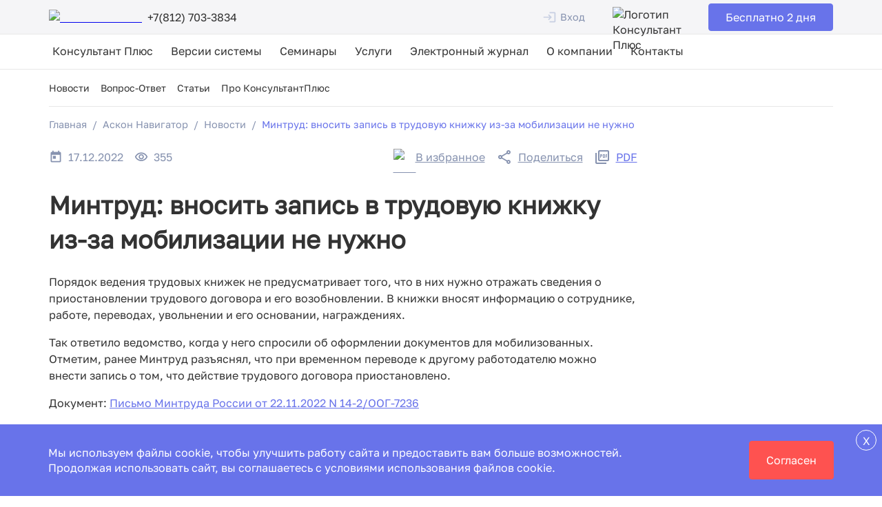

--- FILE ---
content_type: text/html; charset=utf-8
request_url: https://www.ascon-spb.ru/navigator/novosti/mintrud__vnosit__zapis__v_trudovuyu_knizhku_iz-za_mobilizatsii_ne_nuzhno/
body_size: 23041
content:
<!DOCTYPE html><html lang="ru" class="__className_ae0d17"><head><meta charSet="utf-8"/><meta name="viewport" content="width=device-width, initial-scale=1"/><link rel="stylesheet" href="/_next/static/css/b27f70900e8701a5.css" data-precedence="next"/><link rel="stylesheet" href="/_next/static/css/adaa72c1934e3db3.css" data-precedence="next"/><link rel="stylesheet" href="/_next/static/css/c0b2b69768b6c15c.css" data-precedence="next"/><link rel="stylesheet" href="/_next/static/css/459691742c824b71.css" data-precedence="next"/><link rel="stylesheet" href="/_next/static/css/90baa36020647239.css" data-precedence="next"/><link rel="stylesheet" href="/_next/static/css/bf5cf0c08250e812.css" data-precedence="next"/><link rel="preload" as="script" fetchPriority="low" href="/_next/static/chunks/webpack-74fdb88123189544.js"/><script src="/_next/static/chunks/fd9d1056-3d2d6e706712f814.js" async=""></script><script src="/_next/static/chunks/7023-a48bfa2014bf394b.js" async=""></script><script src="/_next/static/chunks/main-app-21e2db4af070ede6.js" async=""></script><script src="/_next/static/chunks/231-4369647bb5541118.js" async=""></script><script src="/_next/static/chunks/8173-31ed6aefa273bcb8.js" async=""></script><script src="/_next/static/chunks/5059-0ced06c0bd1d6536.js" async=""></script><script src="/_next/static/chunks/2035-d3645d7c41978b73.js" async=""></script><script src="/_next/static/chunks/2842-f2f940684c53a314.js" async=""></script><script src="/_next/static/chunks/8323-1b3a670a914ec161.js" async=""></script><script src="/_next/static/chunks/9931-81946e6f34d6c1e5.js" async=""></script><script src="/_next/static/chunks/7802-9ba0adb3b4b77e4a.js" async=""></script><script src="/_next/static/chunks/8601-b11c5df651619d35.js" async=""></script><script src="/_next/static/chunks/78-661f83a24a8f25b1.js" async=""></script><script src="/_next/static/chunks/8113-b25376a8b124a513.js" async=""></script><script src="/_next/static/chunks/1877-e1bef75331397488.js" async=""></script><script src="/_next/static/chunks/9510-2ca206e82cd80466.js" async=""></script><script src="/_next/static/chunks/998-11decff17ea71d27.js" async=""></script><script src="/_next/static/chunks/7865-f7996bed6ff6cc9c.js" async=""></script><script src="/_next/static/chunks/9505-bed6d9565b1bb873.js" async=""></script><script src="/_next/static/chunks/app/layout-65c77f1dcb9b6bf0.js" async=""></script><script src="/_next/static/chunks/app/error-1cdfa00cbe3ae8ef.js" async=""></script><script src="/_next/static/chunks/app/not-found-aa44ceb9546a3433.js" async=""></script><script src="/_next/static/chunks/3421-ae8831f82d44bcfd.js" async=""></script><script src="/_next/static/chunks/app/navigator/novosti/%5Bslug%5D/page-ec5d229dc39d1546.js" async=""></script><script src="/_next/static/chunks/1757-b4d7a504ae9fa00d.js" async=""></script><script src="/_next/static/chunks/669-0240222cfb5cd3e9.js" async=""></script><script src="/_next/static/chunks/app/page-e6d570fb03ef9ac0.js" async=""></script><link rel="preload" href="https://mc.yandex.ru/metrika/tag.js" as="script"/><link rel="preload" href="https://www.googletagmanager.com/gtag/js?id=G-7LJL3DY8F2" as="script"/><link rel="preload" href="//l.getsitecontrol.com/p4r61go4.js" as="script"/><title>Не нужно вносить запись в трудовую книжку из-за мобилизации  | Аскон</title><meta name="description" content="Порядок ведения трудовых книжек не предусматривает того, что в них нужно отражать сведения о приостановлении трудового договора и его возобновлении. "/><link rel="canonical" href="https://www.ascon-spb.ru/navigator/novosti/mintrud__vnosit__zapis__v_trudovuyu_knizhku_iz-za_mobilizatsii_ne_nuzhno/"/><meta name="google-site-verification" content="wqW1jpUzWmY0-5YCAECZwzyj0c17U7GfCfqPJCoaUDI"/><meta name="yandex-verification" content="5822bead1ef0d22c"/><meta property="og:title" content="Не нужно вносить запись в трудовую книжку из-за мобилизации  | Аскон"/><meta property="og:description" content="Порядок ведения трудовых книжек не предусматривает того, что в них нужно отражать сведения о приостановлении трудового договора и его возобновлении. "/><meta property="og:url" content="https://www.ascon-spb.ru/mintrud__vnosit__zapis__v_trudovuyu_knizhku_iz-za_mobilizatsii_ne_nuzhno/"/><meta property="og:site_name" content="Консультант+Аскон"/><meta name="twitter:card" content="summary"/><meta name="twitter:title" content="Не нужно вносить запись в трудовую книжку из-за мобилизации  | Аскон"/><meta name="twitter:description" content="Порядок ведения трудовых книжек не предусматривает того, что в них нужно отражать сведения о приостановлении трудового договора и его возобновлении. "/><link rel="icon" href="/favicon.ico" type="image/x-icon" sizes="16x16"/><meta name="next-size-adjust"/><script src="/_next/static/chunks/polyfills-78c92fac7aa8fdd8.js" noModule=""></script></head><body><div>                                           
                <noscript><div><img src="https://mc.yandex.ru/watch/93897" style="position:absolute; left:-9999px" alt="" /></div></noscript>
            </div><div>
                <noscript><iframe src="https://www.googletagmanager.com/ns.html?id=GTM-P6DM5XN"
height="0" width="0" style="display:none;visibility:hidden"></iframe></noscript>
            </div><div class="main_main__LbxGl"><div class="header_headerContainer__d71ql"><div class="container_container__wDXbD"><div class="header_header__f1Ydc"><a class="header_headerLogo__m3WWT" href="/"><img alt="Логотип Аскон" loading="lazy" width="200" height="60" decoding="async" data-nimg="1" style="color:transparent" srcSet="/_next/image/?url=%2Fheader%2Fascon_logo_30.png&amp;w=256&amp;q=75 1x, /_next/image/?url=%2Fheader%2Fascon_logo_30.png&amp;w=640&amp;q=75 2x" src="/_next/image/?url=%2Fheader%2Fascon_logo_30.png&amp;w=640&amp;q=75"/></a><div class="header_headerPhoneWrapper__OuQCV"><a href="tel:+78127033834" class="header_headerPhone__mCpMY"><img alt="Иконка телефона" loading="lazy" width="16" height="17" decoding="async" data-nimg="1" class="header_phoneImg__OskZ4" style="color:transparent" srcSet="/_next/image/?url=%2Fheader%2Fphone.png&amp;w=16&amp;q=75 1x, /_next/image/?url=%2Fheader%2Fphone.png&amp;w=32&amp;q=75 2x" src="/_next/image/?url=%2Fheader%2Fphone.png&amp;w=32&amp;q=75"/><span>+7(812) 703-3834</span></a></div><div class="autorization_profileLinks__td6Qy" id="header_user"><div><div class="login_login__erXZm"><a class="button_button__50_xK button_nobtn__wOiIJ   " href="#"><style data-emotion="css catlp0">.css-catlp0{-webkit-user-select:none;-moz-user-select:none;-ms-user-select:none;user-select:none;width:1em;height:1em;display:inline-block;fill:currentColor;-webkit-flex-shrink:0;-ms-flex-negative:0;flex-shrink:0;-webkit-transition:fill 200ms cubic-bezier(0.4, 0, 0.2, 1) 0ms;transition:fill 200ms cubic-bezier(0.4, 0, 0.2, 1) 0ms;font-size:1.7142857142857144rem;}</style><svg class="MuiSvgIcon-root MuiSvgIcon-fontSizeMedium css-catlp0" focusable="false" aria-hidden="true" viewBox="0 0 24 24" data-testid="LoginOutlinedIcon"><path d="M11 7 9.6 8.4l2.6 2.6H2v2h10.2l-2.6 2.6L11 17l5-5-5-5zm9 12h-8v2h8c1.1 0 2-.9 2-2V5c0-1.1-.9-2-2-2h-8v2h8v14z"></path></svg>Вход</a></div><style data-emotion="css 1k371a6">@media print{.css-1k371a6{position:absolute!important;}}</style></div></div><div class="header_rightBlockWrapper__bT2Yv"><img alt="Логотип Консультант Плюс" loading="lazy" width="50" height="31" decoding="async" data-nimg="1" class="header_consultantLogo__VBz_c" style="color:transparent" srcSet="/_next/image/?url=%2Fheader%2Fconsultant-small.svg&amp;w=64&amp;q=75 1x, /_next/image/?url=%2Fheader%2Fconsultant-small.svg&amp;w=128&amp;q=75 2x" src="/_next/image/?url=%2Fheader%2Fconsultant-small.svg&amp;w=128&amp;q=75"/></div><style data-emotion="css catlp0">.css-catlp0{-webkit-user-select:none;-moz-user-select:none;-ms-user-select:none;user-select:none;width:1em;height:1em;display:inline-block;fill:currentColor;-webkit-flex-shrink:0;-ms-flex-negative:0;flex-shrink:0;-webkit-transition:fill 200ms cubic-bezier(0.4, 0, 0.2, 1) 0ms;transition:fill 200ms cubic-bezier(0.4, 0, 0.2, 1) 0ms;font-size:1.7142857142857144rem;}</style><svg class="MuiSvgIcon-root MuiSvgIcon-fontSizeMedium header_mobileMenuButton__K9gz_ css-catlp0" focusable="false" aria-hidden="true" viewBox="0 0 24 24" data-testid="MenuOutlinedIcon"><path d="M3 18h18v-2H3v2zm0-5h18v-2H3v2zm0-7v2h18V6H3z"></path></svg></div></div></div><div class="main-menu_mainMenuWrapper__uqVHb"><div class="container_container__wDXbD"><div class="main-menu_mainMenuContainer__SOBJ8"><ul class="main-menu_mobileInfoList__MFxHw"><li class="main-menu_mobileInfoItem__RWRAg"><a href="https://vk.com/konsultantplusascon"><img alt="Логотип Консультант Плюс" loading="lazy" width="131" height="31" decoding="async" data-nimg="1" style="color:transparent" srcSet="/_next/image/?url=%2Fheader%2Fconsultant-big.svg&amp;w=256&amp;q=75 1x, /_next/image/?url=%2Fheader%2Fconsultant-big.svg&amp;w=384&amp;q=75 2x" src="/_next/image/?url=%2Fheader%2Fconsultant-big.svg&amp;w=384&amp;q=75"/></a></li><li class="main-menu_mobileInfoItem__RWRAg"><div><div class="login_login__erXZm"><a class="button_button__50_xK button_nobtn__wOiIJ   " href="#"><style data-emotion="css catlp0">.css-catlp0{-webkit-user-select:none;-moz-user-select:none;-ms-user-select:none;user-select:none;width:1em;height:1em;display:inline-block;fill:currentColor;-webkit-flex-shrink:0;-ms-flex-negative:0;flex-shrink:0;-webkit-transition:fill 200ms cubic-bezier(0.4, 0, 0.2, 1) 0ms;transition:fill 200ms cubic-bezier(0.4, 0, 0.2, 1) 0ms;font-size:1.7142857142857144rem;}</style><svg class="MuiSvgIcon-root MuiSvgIcon-fontSizeMedium css-catlp0" focusable="false" aria-hidden="true" viewBox="0 0 24 24" data-testid="LoginOutlinedIcon"><path d="M11 7 9.6 8.4l2.6 2.6H2v2h10.2l-2.6 2.6L11 17l5-5-5-5zm9 12h-8v2h8c1.1 0 2-.9 2-2V5c0-1.1-.9-2-2-2h-8v2h8v14z"></path></svg>Вход</a></div><style data-emotion="css 1k371a6">@media print{.css-1k371a6{position:absolute!important;}}</style></div></li></ul><ul class="main-menu_menuFirstLevel__z7fuw"><li class="main-menu_menuItemFirstLevel__70bmJ"><div><span class="main-menu_pointWrapper__Py3A2"><a href="/konsultant_plus/">Консультант Плюс</a><img alt="Развернуть меню" loading="lazy" width="24" height="24" decoding="async" data-nimg="1" class="main-menu_openMenuButton__y132F" style="color:transparent" srcSet="/_next/image/?url=%2Fsvg_icons%2Fchevron_right.svg&amp;w=32&amp;q=75 1x, /_next/image/?url=%2Fsvg_icons%2Fchevron_right.svg&amp;w=48&amp;q=75 2x" src="/_next/image/?url=%2Fsvg_icons%2Fchevron_right.svg&amp;w=48&amp;q=75"/></span><div class="main-menu_menuSecondLevelContainer__8Wi7P"><ul class="main-menu_menuSecondLevel__a_5HV"><li class="main-menu_menuSecondLevelTitle__XDFDD">Выбрать и узнать цену</li><li class="main-menu_menuSecondLevelItem__8fL3d"><a href="/konsultant_plus/podbor_komplekta/">Цена на все комплекты</a></li><li class="main-menu_menuSecondLevelItem__8fL3d"><a href="/konsultant_plus/konstruktor_komplekta/">Конструктор комплекта</a></li><li class="main-menu_menuSecondLevelItem__8fL3d"><a href="/konsultant_plus/podbor_na_vash_byudzhetu/">Под ваш бюджет</a></li><li class="main-menu_menuSecondLevelItem__8fL3d"><a href="/konsultant_plus/sravneniye_komplektov/">Сравнение комплектов</a></li><li class="main-menu_menuSecondLevelItem__8fL3d"><a href="/konsultant_plus/kupit/">Купить Консультант Плюс</a></li></ul><ul class="main-menu_menuSecondLevel__a_5HV"><li class="main-menu_menuSecondLevelTitle__XDFDD">О системе</li><li class="main-menu_menuSecondLevelItem__8fL3d"><a href="/konsultant_plus/opisanie_sistem/">Описание систем</a></li><li class="main-menu_menuSecondLevelItem__8fL3d"><a href="/konsultant_plus/chto_takoe_konsultantplus/">Возможности системы</a></li><li class="main-menu_menuSecondLevelItem__8fL3d"><a href="/konsultant_plus/feedback/">Отзывы Консультант Плюс</a></li><li class="main-menu_menuSecondLevelItem__8fL3d"><a href="/konsultant_plus/blog/">Блог Консультант Плюс</a></li></ul><ul class="main-menu_menuSecondLevel__a_5HV"><li class="main-menu_menuSecondLevelTitle__XDFDD">Попробуйте</li><li class="main-menu_menuSecondLevelItem__8fL3d"><a href="/konsultant_plus/sposoby_poprobovat/">Способы попробовать</a></li><li class="main-menu_menuSecondLevelItem__8fL3d"><a href="/konsultant_plus/test_drive/">Тест-драйв</a></li><li class="main-menu_menuSecondLevelItem__8fL3d"><a href="/konsultant_plus/3_dnya_besplatno/">2 дня бесплатно</a></li><li class="main-menu_menuSecondLevelItem__8fL3d"><a href="/konsultant_plus/poleznye_podborki/">Тематические сборники</a></li></ul></div></div></li><li class="main-menu_menuItemFirstLevel__70bmJ"><div><span class="main-menu_pointWrapper__Py3A2"><a href="#">Версии системы</a><img alt="Развернуть меню" loading="lazy" width="24" height="24" decoding="async" data-nimg="1" class="main-menu_openMenuButton__y132F" style="color:transparent" srcSet="/_next/image/?url=%2Fsvg_icons%2Fchevron_right.svg&amp;w=32&amp;q=75 1x, /_next/image/?url=%2Fsvg_icons%2Fchevron_right.svg&amp;w=48&amp;q=75 2x" src="/_next/image/?url=%2Fsvg_icons%2Fchevron_right.svg&amp;w=48&amp;q=75"/></span><div class="main-menu_menuSecondLevelContainer__8Wi7P"><ul class="main-menu_menuSecondLevel__a_5HV"><li class="main-menu_menuSecondLevelTitle__XDFDD">Для специалиста </li><li class="main-menu_menuSecondLevelItem__8fL3d"><a href="/konsultant_plus/buhgalter/">Для бухгалтера</a></li><li class="main-menu_menuSecondLevelItem__8fL3d"><a href="/konsultant_plus/yurist/">Для юриста</a></li><li class="main-menu_menuSecondLevelItem__8fL3d"><a href="/konsultant_plus/kadrovik/">Для кадровика</a></li><li class="main-menu_menuSecondLevelItem__8fL3d"><a href="/konsultant_plus/rukovoditel/">Для руководителя</a></li><li class="main-menu_menuSecondLevelItem__8fL3d"><a href="/konsultant_plus/byudzhetnie_organizacii/">Для бюджетной сферы</a></li></ul><ul class="main-menu_menuSecondLevel__a_5HV"><li class="main-menu_menuSecondLevelTitle__XDFDD">Варианты поставки</li><li class="main-menu_menuSecondLevelItem__8fL3d"><a href="/konsultant_plus/podbor_komplekta/flash-versia/">Флеш-версия</a></li><li class="main-menu_menuSecondLevelItem__8fL3d"><a href="/konsultant_plus/podbor_komplekta/localnaya_versia/">Локальная версия</a></li><li class="main-menu_menuSecondLevelItem__8fL3d"><a href="/konsultant_plus/podbor_komplekta/setevaya_versia/">Сетевая версия</a></li><li class="main-menu_menuSecondLevelItem__8fL3d"><a href="/konsultant_plus/podbor_komplekta/smart_komplekty/">Смарт-комплекты</a></li><li class="main-menu_menuSecondLevelItem__8fL3d"><a href="/konsultant_plus/podbor_komplekta/prof/">Версия Проф</a></li><li class="main-menu_menuSecondLevelItem__8fL3d"><a href="/konsultant_plus/podbor_komplekta/bazoviye_komplekty/">Базовые</a></li></ul></div></div></li><li class="main-menu_menuItemFirstLevel__70bmJ"><div><span class="main-menu_pointWrapper__Py3A2"><a href="http://ascon-profi.ru/ip/packages/">Семинары</a></span></div></li><li class="main-menu_menuItemFirstLevel__70bmJ"><div><span class="main-menu_pointWrapper__Py3A2"><a href="/uslugi/">Услуги</a><img alt="Развернуть меню" loading="lazy" width="24" height="24" decoding="async" data-nimg="1" class="main-menu_openMenuButton__y132F" style="color:transparent" srcSet="/_next/image/?url=%2Fsvg_icons%2Fchevron_right.svg&amp;w=32&amp;q=75 1x, /_next/image/?url=%2Fsvg_icons%2Fchevron_right.svg&amp;w=48&amp;q=75 2x" src="/_next/image/?url=%2Fsvg_icons%2Fchevron_right.svg&amp;w=48&amp;q=75"/></span><div class="main-menu_menuSecondLevelContainer__8Wi7P"><ul class="main-menu_menuSecondLevel__a_5HV"><li class="main-menu_menuSecondLevelItem__8fL3d"><a href="/uslugi/lkc/">Линия консультаций</a></li><li class="main-menu_menuSecondLevelItem__8fL3d"><a href="/uslugi/rasshirennye/">Расширенная консультация</a></li><li class="main-menu_menuSecondLevelItem__8fL3d"><a href="/uslugi/proverka-kontragentov/">Проверка контрагента</a></li></ul><ul class="main-menu_menuSecondLevel__a_5HV"><li class="main-menu_menuSecondLevelItem__8fL3d"><a href="/uslugi/personalnyj_menedzher/">Персональный менеджер</a></li><li class="main-menu_menuSecondLevelItem__8fL3d"><a href="/uslugi/support/">Техническая поддержка</a></li><li class="main-menu_menuSecondLevelItem__8fL3d"><a href="/uslugi/edo/">Электронный документооборот</a></li><li class="main-menu_menuSecondLevelItem__8fL3d"><a href="http://www.ascon-cok.ru/pages/home/">Центр оценки квалификации</a></li></ul><ul class="main-menu_menuSecondLevel__a_5HV"><li class="main-menu_menuSecondLevelItem__8fL3d"><a href="/uslugi/glavnaya_kniga_2023/">Подписка на журнал «Главная книга»</a></li><li class="main-menu_menuSecondLevelItem__8fL3d"><a href="/uslugi/lkc/#bl2">Правовые Консультации</a></li><li class="main-menu_menuSecondLevelItem__8fL3d"><a href="/uslugi/mails/">Электронные рассылки Аскон</a></li><li class="main-menu_menuSecondLevelItem__8fL3d"><a href="/goodlinks/">Полезные сервисы</a></li></ul></div></div></li><li class="main-menu_menuItemFirstLevel__70bmJ"><div><span class="main-menu_pointWrapper__Py3A2"><a href="/navigator/">Электронный журнал</a><img alt="Развернуть меню" loading="lazy" width="24" height="24" decoding="async" data-nimg="1" class="main-menu_openMenuButton__y132F" style="color:transparent" srcSet="/_next/image/?url=%2Fsvg_icons%2Fchevron_right.svg&amp;w=32&amp;q=75 1x, /_next/image/?url=%2Fsvg_icons%2Fchevron_right.svg&amp;w=48&amp;q=75 2x" src="/_next/image/?url=%2Fsvg_icons%2Fchevron_right.svg&amp;w=48&amp;q=75"/></span><div class="main-menu_menuSecondLevelContainer__8Wi7P"><ul class="main-menu_menuSecondLevel__a_5HV"><li class="main-menu_menuSecondLevelItem__8fL3d"><a href="/navigator/novosti/">Новости</a></li><li class="main-menu_menuSecondLevelItem__8fL3d"><a href="/navigator/faq/">Вопрос-Ответ</a></li><li class="main-menu_menuSecondLevelItem__8fL3d"><a href="/navigator/stati/">Статьи</a></li><li class="main-menu_menuSecondLevelItem__8fL3d"><a href="/navigator/nav_about/">Про КонсультантПлюс</a></li></ul></div></div></li><li class="main-menu_menuItemFirstLevel__70bmJ"><div><span class="main-menu_pointWrapper__Py3A2"><a href="/company/">О компании</a><img alt="Развернуть меню" loading="lazy" width="24" height="24" decoding="async" data-nimg="1" class="main-menu_openMenuButton__y132F" style="color:transparent" srcSet="/_next/image/?url=%2Fsvg_icons%2Fchevron_right.svg&amp;w=32&amp;q=75 1x, /_next/image/?url=%2Fsvg_icons%2Fchevron_right.svg&amp;w=48&amp;q=75 2x" src="/_next/image/?url=%2Fsvg_icons%2Fchevron_right.svg&amp;w=48&amp;q=75"/></span><div class="main-menu_menuSecondLevelContainer__8Wi7P"><ul class="main-menu_menuSecondLevel__a_5HV"><li class="main-menu_menuSecondLevelItem__8fL3d"><a href="/company/ric/">Региональный информационный центр Консультант Плюс</a></li><li class="main-menu_menuSecondLevelItem__8fL3d"><a href="/company/nekommercheskie_proekty/">Некоммерческие проекты</a></li><li class="main-menu_menuSecondLevelItem__8fL3d"><a href="/company/feedback/">Отзывы клиентов Аскон</a></li></ul><ul class="main-menu_menuSecondLevel__a_5HV"><li class="main-menu_menuSecondLevelItem__8fL3d"><a href="/company/diplomi_i_sertifikaty/">Награды и сертификаты</a></li><li class="main-menu_menuSecondLevelItem__8fL3d"><a href="/company/klienty_i_partnery/">Клиенты и партнеры</a></li><li class="main-menu_menuSecondLevelItem__8fL3d"><a href="/company/novosti_askon/">Новости Аскон</a></li><li class="main-menu_menuSecondLevelItem__8fL3d"><a href="/company/istoriya_liderstva/">История лидерства</a></li></ul><ul class="main-menu_menuSecondLevel__a_5HV"><li class="main-menu_menuSecondLevelItem__8fL3d"><a href="/company/rabota_v_askon/">Работа в Аскон</a></li><li class="main-menu_menuSecondLevelItem__8fL3d"><a href="/30-let-vmeste/">30 лет вместе</a></li></ul></div></div></li><li class="main-menu_menuItemFirstLevel__70bmJ"><div><span class="main-menu_pointWrapper__Py3A2"><a href="/contact/">Контакты</a></span></div></li></ul></div></div></div><div class="container_container__wDXbD"><div class="small3_small3__R4VMp "><ul class="submenu_submenu__RQR6n"><li class=""><a href="/navigator/novosti/">Новости</a></li><li class=""><a href="/navigator/faq/">Вопрос-Ответ</a></li><li class=""><a href="/navigator/stati/">Статьи</a></li><li class=""><a href="/navigator/nav_about/">Про КонсультантПлюс</a></li></ul></div><ul class="breadcrumbs_breadcrumbs__MXuaX  "><li><a href="/">Главная</a></li><li><a href="/navigator/">Аскон Навигатор</a></li><li><a href="/navigator/novosti/">Новости</a></li><li><span>Минтруд: вносить запись в трудовую книжку из-за мобилизации не нужно</span></li></ul></div><div class="container_container__wDXbD"><div class="page_publicationBlock__sKtp0"><div class="page_contentLimiter__7I90y"><div class="detail_detail__ChGzj"><div class="detail_detailBlock__wVDO0"><time itemProp="datePublished" dateTime="17.12.2022" class="time_calendar____Ym1"><style data-emotion="css catlp0">.css-catlp0{-webkit-user-select:none;-moz-user-select:none;-ms-user-select:none;user-select:none;width:1em;height:1em;display:inline-block;fill:currentColor;-webkit-flex-shrink:0;-ms-flex-negative:0;flex-shrink:0;-webkit-transition:fill 200ms cubic-bezier(0.4, 0, 0.2, 1) 0ms;transition:fill 200ms cubic-bezier(0.4, 0, 0.2, 1) 0ms;font-size:1.7142857142857144rem;}</style><svg class="MuiSvgIcon-root MuiSvgIcon-fontSizeMedium css-catlp0" focusable="false" aria-hidden="true" viewBox="0 0 24 24" data-testid="TodayIcon"><path d="M19 3h-1V1h-2v2H8V1H6v2H5c-1.11 0-1.99.9-1.99 2L3 19c0 1.1.89 2 2 2h14c1.1 0 2-.9 2-2V5c0-1.1-.9-2-2-2zm0 16H5V8h14v11zM7 10h5v5H7z"></path></svg>17.12.2022</time><span class="user-counter_peopleCounter__in0qI"><style data-emotion="css catlp0">.css-catlp0{-webkit-user-select:none;-moz-user-select:none;-ms-user-select:none;user-select:none;width:1em;height:1em;display:inline-block;fill:currentColor;-webkit-flex-shrink:0;-ms-flex-negative:0;flex-shrink:0;-webkit-transition:fill 200ms cubic-bezier(0.4, 0, 0.2, 1) 0ms;transition:fill 200ms cubic-bezier(0.4, 0, 0.2, 1) 0ms;font-size:1.7142857142857144rem;}</style><svg class="MuiSvgIcon-root MuiSvgIcon-fontSizeMedium css-catlp0" focusable="false" aria-hidden="true" viewBox="0 0 24 24" data-testid="VisibilityOutlinedIcon"><path d="M12 6c3.79 0 7.17 2.13 8.82 5.5C19.17 14.87 15.79 17 12 17s-7.17-2.13-8.82-5.5C4.83 8.13 8.21 6 12 6m0-2C7 4 2.73 7.11 1 11.5 2.73 15.89 7 19 12 19s9.27-3.11 11-7.5C21.27 7.11 17 4 12 4zm0 5c1.38 0 2.5 1.12 2.5 2.5S13.38 14 12 14s-2.5-1.12-2.5-2.5S10.62 9 12 9m0-2c-2.48 0-4.5 2.02-4.5 4.5S9.52 16 12 16s4.5-2.02 4.5-4.5S14.48 7 12 7z"></path></svg>355</span></div><div class="detail_detailBlock__wVDO0"><span class="favorite_favorites__liYAQ"><img alt="icon" loading="lazy" width="24" height="24" decoding="async" data-nimg="1" style="color:transparent" srcSet="/_next/image/?url=%2Fsvg_icons%2Ffavorite.svg&amp;w=32&amp;q=75 1x, /_next/image/?url=%2Fsvg_icons%2Ffavorite.svg&amp;w=48&amp;q=75 2x" src="/_next/image/?url=%2Fsvg_icons%2Ffavorite.svg&amp;w=48&amp;q=75"/><span>В избранное</span></span><style data-emotion="css 1k371a6">@media print{.css-1k371a6{position:absolute!important;}}</style><span class="share_share__Y__Ch"><style data-emotion="css catlp0">.css-catlp0{-webkit-user-select:none;-moz-user-select:none;-ms-user-select:none;user-select:none;width:1em;height:1em;display:inline-block;fill:currentColor;-webkit-flex-shrink:0;-ms-flex-negative:0;flex-shrink:0;-webkit-transition:fill 200ms cubic-bezier(0.4, 0, 0.2, 1) 0ms;transition:fill 200ms cubic-bezier(0.4, 0, 0.2, 1) 0ms;font-size:1.7142857142857144rem;}</style><svg class="MuiSvgIcon-root MuiSvgIcon-fontSizeMedium css-catlp0" focusable="false" aria-hidden="true" viewBox="0 0 24 24" data-testid="ShareOutlinedIcon"><path d="M18 16.08c-.76 0-1.44.3-1.96.77L8.91 12.7c.05-.23.09-.46.09-.7s-.04-.47-.09-.7l7.05-4.11c.54.5 1.25.81 2.04.81 1.66 0 3-1.34 3-3s-1.34-3-3-3-3 1.34-3 3c0 .24.04.47.09.7L8.04 9.81C7.5 9.31 6.79 9 6 9c-1.66 0-3 1.34-3 3s1.34 3 3 3c.79 0 1.5-.31 2.04-.81l7.12 4.16c-.05.21-.08.43-.08.65 0 1.61 1.31 2.92 2.92 2.92s2.92-1.31 2.92-2.92c0-1.61-1.31-2.92-2.92-2.92zM18 4c.55 0 1 .45 1 1s-.45 1-1 1-1-.45-1-1 .45-1 1-1zM6 13c-.55 0-1-.45-1-1s.45-1 1-1 1 .45 1 1-.45 1-1 1zm12 7.02c-.55 0-1-.45-1-1s.45-1 1-1 1 .45 1 1-.45 1-1 1z"></path></svg><span>Поделиться</span></span><style data-emotion="css 1k371a6">@media print{.css-1k371a6{position:absolute!important;}}</style><style data-emotion="css 1k371a6">@media print{.css-1k371a6{position:absolute!important;}}</style><a class="pdf_pdf__MUJrO" target="_blank" href="/pdf/novosti/34232/"><style data-emotion="css catlp0">.css-catlp0{-webkit-user-select:none;-moz-user-select:none;-ms-user-select:none;user-select:none;width:1em;height:1em;display:inline-block;fill:currentColor;-webkit-flex-shrink:0;-ms-flex-negative:0;flex-shrink:0;-webkit-transition:fill 200ms cubic-bezier(0.4, 0, 0.2, 1) 0ms;transition:fill 200ms cubic-bezier(0.4, 0, 0.2, 1) 0ms;font-size:1.7142857142857144rem;}</style><svg class="MuiSvgIcon-root MuiSvgIcon-fontSizeMedium css-catlp0" focusable="false" aria-hidden="true" viewBox="0 0 24 24" data-testid="PictureAsPdfOutlinedIcon"><path d="M20 2H8c-1.1 0-2 .9-2 2v12c0 1.1.9 2 2 2h12c1.1 0 2-.9 2-2V4c0-1.1-.9-2-2-2zm0 14H8V4h12v12zM4 6H2v14c0 1.1.9 2 2 2h14v-2H4V6zm12 6V9c0-.55-.45-1-1-1h-2v5h2c.55 0 1-.45 1-1zm-2-3h1v3h-1V9zm4 2h1v-1h-1V9h1V8h-2v5h1zm-8 0h1c.55 0 1-.45 1-1V9c0-.55-.45-1-1-1H9v5h1v-2zm0-2h1v1h-1V9z"></path></svg><span>PDF</span></a></div></div><div itemType="http://schema.org/Article"><article><h1 class="h1_h1__Gmde9 ">Минтруд: вносить запись в трудовую книжку из-за мобилизации не нужно</h1><p>Порядок ведения трудовых книжек не предусматривает того, что в них нужно отражать сведения о приостановлении трудового договора и его возобновлении. В книжки вносят информацию о сотруднике, работе, переводах, увольнении и его основании, награждениях.</p>
<p>Так ответило ведомство, когда у него спросили об оформлении документов для мобилизованных.<br/>Отметим, ранее Минтруд разъяснял, что при временном переводе к другому работодателю можно внести запись о том, что действие трудового договора приостановлено.</p>
<p>Документ: <a target="_blank" href="https://login.consultant.ru/link/?req=doc&amp;base=QUEST&amp;n=215002&amp;dst=100011&amp;date=17.12.2022">Письмо Минтруда России от 22.11.2022 N 14-2/ООГ-7236</a></p>
<p><a target="_blank" href="https://login.consultant.ru/link/?req=opennews&amp;id=21156">Читайте эту новость в КонсультантПлюс</a></p><div class="publication-tags_erpost__8_VdR"><div class="publication-tags_erpostItem___57se">#<!-- -->Бухгалтер</div><div class="publication-tags_erpostItem___57se">#<!-- -->Специалист по кадрам</div><div class="publication-tags_erpostItem___57se">#<!-- -->Трудовое законодательство</div></div></article></div><div class="detail_detail__ChGzj"><div class="detail_detailBlock__wVDO0"><div class="like-dislike_likeContainer__xmLM0"><span class="like_like__iS2X7"><style data-emotion="css catlp0">.css-catlp0{-webkit-user-select:none;-moz-user-select:none;-ms-user-select:none;user-select:none;width:1em;height:1em;display:inline-block;fill:currentColor;-webkit-flex-shrink:0;-ms-flex-negative:0;flex-shrink:0;-webkit-transition:fill 200ms cubic-bezier(0.4, 0, 0.2, 1) 0ms;transition:fill 200ms cubic-bezier(0.4, 0, 0.2, 1) 0ms;font-size:1.7142857142857144rem;}</style><svg class="MuiSvgIcon-root MuiSvgIcon-fontSizeMedium css-catlp0" focusable="false" aria-hidden="true" viewBox="0 0 24 24" data-testid="ThumbUpAltOutlinedIcon"><path d="M21 8h-6.31l.95-4.57.03-.32c0-.41-.17-.79-.44-1.06L14.17 1 7.59 7.59C7.22 7.95 7 8.45 7 9v10c0 1.1.9 2 2 2h9c.83 0 1.54-.5 1.84-1.22l3.02-7.05c.09-.23.14-.47.14-.73v-2c0-1.1-.9-2-2-2zm0 4-3 7H9V9l4.34-4.34L12.23 10H21v2zM1 9h4v12H1z"></path></svg>0</span><span class="dislike_dislike__XIrPh"><style data-emotion="css catlp0">.css-catlp0{-webkit-user-select:none;-moz-user-select:none;-ms-user-select:none;user-select:none;width:1em;height:1em;display:inline-block;fill:currentColor;-webkit-flex-shrink:0;-ms-flex-negative:0;flex-shrink:0;-webkit-transition:fill 200ms cubic-bezier(0.4, 0, 0.2, 1) 0ms;transition:fill 200ms cubic-bezier(0.4, 0, 0.2, 1) 0ms;font-size:1.7142857142857144rem;}</style><svg class="MuiSvgIcon-root MuiSvgIcon-fontSizeMedium css-catlp0" focusable="false" aria-hidden="true" viewBox="0 0 24 24" data-testid="ThumbDownOutlinedIcon"><path d="M15 3H6c-.83 0-1.54.5-1.84 1.22l-3.02 7.05c-.09.23-.14.47-.14.73v2c0 1.1.9 2 2 2h6.31l-.95 4.57-.03.32c0 .41.17.79.44 1.06L9.83 23l6.59-6.59c.36-.36.58-.86.58-1.41V5c0-1.1-.9-2-2-2zm0 12-4.34 4.34L12 14H3v-2l3-7h9v10zm4-12h4v12h-4z"></path></svg>0</span></div></div></div></div></div></div><div class="style_CookiesMessage__wwOvB"><div class="style_close__mR8oc">X</div><div class="style_messageContainer__IS7ep"><p class="style_text__Evj0e">Мы используем файлы cookie, чтобы улучшить работу сайта и предоставить вам больше возможностей. Продолжая использовать сайт, вы соглашаетесь с условиями использования файлов cookie.</p><p class="btn red">Согласен</p></div></div><div class="Toastify"></div></div><!--$--><!--/$--><footer class="footer_footer__blKqr"><div class="footer_footerTopWrapper__vidCS"><a style="margin-right:8px" href="/"><img alt="Логотип Аскон" loading="lazy" width="200" height="60" decoding="async" data-nimg="1" style="color:transparent" srcSet="/_next/image/?url=%2Fheader%2Fascon_logo_30.png&amp;w=256&amp;q=75 1x, /_next/image/?url=%2Fheader%2Fascon_logo_30.png&amp;w=640&amp;q=75 2x" src="/_next/image/?url=%2Fheader%2Fascon_logo_30.png&amp;w=640&amp;q=75"/></a><img alt="Логотип Консультант Плюс" loading="lazy" width="131" height="31" decoding="async" data-nimg="1" style="color:transparent;margin-right:8px" srcSet="/_next/image/?url=%2Fheader%2Fconsultant-big.svg&amp;w=256&amp;q=75 1x, /_next/image/?url=%2Fheader%2Fconsultant-big.svg&amp;w=384&amp;q=75 2x" src="/_next/image/?url=%2Fheader%2Fconsultant-big.svg&amp;w=384&amp;q=75"/><div class="footer_footerTextDescription__eh5xP">Официальный сайт поставщика системы<br/> КонсультантПлюс в Санкт-Петербурге</div><div class="footer_blockQR__wdPEn"><style data-emotion="css w161jw">.css-w161jw{display:-webkit-inline-box;display:-webkit-inline-flex;display:-ms-inline-flexbox;display:inline-flex;-webkit-align-items:center;-webkit-box-align:center;-ms-flex-align:center;align-items:center;-webkit-box-pack:center;-ms-flex-pack:center;-webkit-justify-content:center;justify-content:center;position:relative;box-sizing:border-box;-webkit-tap-highlight-color:transparent;background-color:transparent;outline:0;border:0;margin:0;border-radius:0;padding:0;cursor:pointer;-webkit-user-select:none;-moz-user-select:none;-ms-user-select:none;user-select:none;vertical-align:middle;-moz-appearance:none;-webkit-appearance:none;-webkit-text-decoration:none;text-decoration:none;color:inherit;display:-webkit-box;display:-webkit-flex;display:-ms-flexbox;display:flex;-webkit-align-items:center;-webkit-box-align:center;-ms-flex-align:center;align-items:center;}.css-w161jw::-moz-focus-inner{border-style:none;}.css-w161jw.Mui-disabled{pointer-events:none;cursor:default;}@media print{.css-w161jw{-webkit-print-color-adjust:exact;color-adjust:exact;}}</style><button class="MuiButtonBase-root css-w161jw" tabindex="0" type="button"><img alt="QR код" loading="lazy" width="54" height="54" decoding="async" data-nimg="1" style="color:transparent;line-height:100%;border:1px solid #6873ea;padding:4px;margin-right:17px" srcSet="/_next/image/?url=%2Ffooter%2Fqr_code.png&amp;w=64&amp;q=75 1x, /_next/image/?url=%2Ffooter%2Fqr_code.png&amp;w=128&amp;q=75 2x" src="/_next/image/?url=%2Ffooter%2Fqr_code.png&amp;w=128&amp;q=75"/></button><div class="footer_qrDescription__Pme4p">Выполняем базовые требования<br/> Стандарта безопасной деятельности</div></div><div class="footer_headerPhoneWrapper___6awJ"><a class="footer_footerPhone__1ge9e" href="tel:+78127033834"><img alt="Иконка телефона" loading="lazy" width="16" height="17" decoding="async" data-nimg="1" style="color:transparent" srcSet="/_next/image/?url=%2Fheader%2Fphone.png&amp;w=16&amp;q=75 1x, /_next/image/?url=%2Fheader%2Fphone.png&amp;w=32&amp;q=75 2x" src="/_next/image/?url=%2Fheader%2Fphone.png&amp;w=32&amp;q=75"/>+7(812) 703-3834</a></div></div><div class="footer_footerBottom__ATHwa"><ul class="footer_bottomInfoList__5yERy"><li><p class="footer_companyAddres__bwmSC"><style data-emotion="css 92cvaf">.css-92cvaf{-webkit-user-select:none;-moz-user-select:none;-ms-user-select:none;user-select:none;width:1em;height:1em;display:inline-block;fill:currentColor;-webkit-flex-shrink:0;-ms-flex-negative:0;flex-shrink:0;-webkit-transition:fill 200ms cubic-bezier(0.4, 0, 0.2, 1) 0ms;transition:fill 200ms cubic-bezier(0.4, 0, 0.2, 1) 0ms;font-size:1.7142857142857144rem;color:white;margin-right:8px;font-size:20px;}</style><svg class="MuiSvgIcon-root MuiSvgIcon-fontSizeMedium css-92cvaf" focusable="false" aria-hidden="true" viewBox="0 0 24 24" data-testid="PlaceIcon"><path d="M12 2C8.13 2 5 5.13 5 9c0 5.25 7 13 7 13s7-7.75 7-13c0-3.87-3.13-7-7-7zm0 9.5c-1.38 0-2.5-1.12-2.5-2.5s1.12-2.5 2.5-2.5 2.5 1.12 2.5 2.5-1.12 2.5-2.5 2.5z"></path></svg><span>г. Санкт-Петербург, ул. Циолковского, д 9 к 2а БЦ «Космос»</span></p><p class="footer_companyMail__L_WYh"><style data-emotion="css 92cvaf">.css-92cvaf{-webkit-user-select:none;-moz-user-select:none;-ms-user-select:none;user-select:none;width:1em;height:1em;display:inline-block;fill:currentColor;-webkit-flex-shrink:0;-ms-flex-negative:0;flex-shrink:0;-webkit-transition:fill 200ms cubic-bezier(0.4, 0, 0.2, 1) 0ms;transition:fill 200ms cubic-bezier(0.4, 0, 0.2, 1) 0ms;font-size:1.7142857142857144rem;color:white;margin-right:8px;font-size:20px;}</style><svg class="MuiSvgIcon-root MuiSvgIcon-fontSizeMedium css-92cvaf" focusable="false" aria-hidden="true" viewBox="0 0 24 24" data-testid="MailOutlineIcon"><path d="M20 4H4c-1.1 0-1.99.9-1.99 2L2 18c0 1.1.9 2 2 2h16c1.1 0 2-.9 2-2V6c0-1.1-.9-2-2-2zm0 14H4V8l8 5 8-5v10zm-8-7L4 6h16l-8 5z"></path></svg><a href="mailto:office@ascon.spb.ru">office@ascon.spb.ru</a></p></li><li class="footer_footerUserinfo__lcwTV"><p>© ООО «ИПЦ «Консультант+Аскон»</p><p><a href="/polzovatelskoe_soglashenie/">Пользовательское соглашение</a><br/><a href="/usloviya_peredachi_informacii/">Политика конфиденциальности</a><br/><a href="/sout/">Специальная оценка условий труда</a></p></li><li><p><a href="https://vk.com/konsultantplusascon"><img alt="Логотип VK" loading="lazy" width="31" height="31" decoding="async" data-nimg="1" style="color:transparent" srcSet="/_next/image/?url=%2Fsvg_icons%2Flogo_vk_white.svg&amp;w=32&amp;q=75 1x, /_next/image/?url=%2Fsvg_icons%2Flogo_vk_white.svg&amp;w=64&amp;q=75 2x" src="/_next/image/?url=%2Fsvg_icons%2Flogo_vk_white.svg&amp;w=64&amp;q=75"/></a></p></li></ul></div></footer><script src="/_next/static/chunks/webpack-74fdb88123189544.js" async=""></script><script>(self.__next_f=self.__next_f||[]).push([0]);self.__next_f.push([2,null])</script><script>self.__next_f.push([1,"1:HL[\"/_next/static/media/7399b0a0833dd34c-s.p.ttf\",\"font\",{\"crossOrigin\":\"\",\"type\":\"font/ttf\"}]\n2:HL[\"/_next/static/media/7399b0a0833dd34c.p.ttf\",\"font\",{\"crossOrigin\":\"\",\"type\":\"font/ttf\"}]\n3:HL[\"/_next/static/css/b27f70900e8701a5.css\",\"style\"]\n4:HL[\"/_next/static/css/adaa72c1934e3db3.css\",\"style\"]\n5:HL[\"/_next/static/css/c0b2b69768b6c15c.css\",\"style\"]\n6:HL[\"/_next/static/css/459691742c824b71.css\",\"style\"]\n7:HL[\"/_next/static/css/90baa36020647239.css\",\"style\"]\n8:HL[\"/_next/static/css/bf5cf0c08250e812.css\",\"style\"]\n"])</script><script>self.__next_f.push([1,"9:I[95751,[],\"\"]\nc:I[39275,[],\"\"]\ne:I[61343,[],\"\"]\n10:I[16585,[],\"NotFoundBoundary\"]\n1b:I[76130,[\"231\",\"static/chunks/231-4369647bb5541118.js\",\"8173\",\"static/chunks/8173-31ed6aefa273bcb8.js\",\"5059\",\"static/chunks/5059-0ced06c0bd1d6536.js\",\"2035\",\"static/chunks/2035-d3645d7c41978b73.js\",\"2842\",\"static/chunks/2842-f2f940684c53a314.js\",\"8323\",\"static/chunks/8323-1b3a670a914ec161.js\",\"9931\",\"static/chunks/9931-81946e6f34d6c1e5.js\",\"7802\",\"static/chunks/7802-9ba0adb3b4b77e4a.js\",\"8601\",\"static/chunks/8601-b11c5df651619d35.js\",\"78\",\"static/chunks/78-661f83a24a8f25b1.js\",\"8113\",\"static/chunks/8113-b25376a8b124a513.js\",\"1877\",\"static/chunks/1877-e1bef75331397488.js\",\"9510\",\"static/chunks/9510-2ca206e82cd80466.js\",\"998\",\"static/chunks/998-11decff17ea71d27.js\",\"7865\",\"static/chunks/7865-f7996bed6ff6cc9c.js\",\"9505\",\"static/chunks/9505-bed6d9565b1bb873.js\",\"3185\",\"static/chunks/app/layout-65c77f1dcb9b6bf0.js\"],\"\"]\nd:[\"slug\",\"mintrud__vnosit__zapis__v_trudovuyu_knizhku_iz-za_mobilizatsii_ne_nuzhno\",\"d\"]\n13:{\"rel\":\"stylesheet\",\"href\":\"/_next/static/css/b27f70900e8701a5.css\",\"precedence\":\"next\",\"crossOrigin\":\"$undefined\"}\n12:[\"$\",\"link\",\"0\",\"$13\"]\n15:{\"rel\":\"stylesheet\",\"href\":\"/_next/static/css/adaa72c1934e3db3.css\",\"precedence\":\"next\",\"crossOrigin\":\"$undefined\"}\n14:[\"$\",\"link\",\"1\",\"$15\"]\n17:{\"rel\":\"stylesheet\",\"href\":\"/_next/static/css/c0b2b69768b6c15c.css\",\"precedence\":\"next\",\"crossOrigin\":\"$undefined\"}\n16:[\"$\",\"link\",\"2\",\"$17\"]\n11:[\"$12\",\"$14\",\"$16\"]\n1c:[]\n"])</script><script>self.__next_f.push([1,"0:[[[\"$\",\"link\",\"0\",{\"rel\":\"stylesheet\",\"href\":\"/_next/static/css/b27f70900e8701a5.css\",\"precedence\":\"next\",\"crossOrigin\":\"$undefined\"}],[\"$\",\"link\",\"1\",{\"rel\":\"stylesheet\",\"href\":\"/_next/static/css/adaa72c1934e3db3.css\",\"precedence\":\"next\",\"crossOrigin\":\"$undefined\"}],[\"$\",\"link\",\"2\",{\"rel\":\"stylesheet\",\"href\":\"/_next/static/css/c0b2b69768b6c15c.css\",\"precedence\":\"next\",\"crossOrigin\":\"$undefined\"}]],[\"$\",\"$L9\",null,{\"buildId\":\"BkUKxSslsJKcvoyLMHPbl\",\"assetPrefix\":\"\",\"initialCanonicalUrl\":\"/navigator/novosti/mintrud__vnosit__zapis__v_trudovuyu_knizhku_iz-za_mobilizatsii_ne_nuzhno/\",\"initialTree\":[\"\",{\"children\":[\"navigator\",{\"children\":[\"novosti\",{\"children\":[[\"slug\",\"mintrud__vnosit__zapis__v_trudovuyu_knizhku_iz-za_mobilizatsii_ne_nuzhno\",\"d\"],{\"children\":[\"__PAGE__\",{}]}]}]}],\"modal\":[\"__DEFAULT__\",{}]},\"$undefined\",\"$undefined\",true],\"initialSeedData\":[\"\",{\"children\":[\"navigator\",{\"children\":[\"novosti\",{\"children\":[[\"slug\",\"mintrud__vnosit__zapis__v_trudovuyu_knizhku_iz-za_mobilizatsii_ne_nuzhno\",\"d\"],{\"children\":[\"__PAGE__\",{},[[\"$La\",\"$Lb\"],null],null]},[\"$\",\"$Lc\",null,{\"parallelRouterKey\":\"children\",\"segmentPath\":[\"children\",\"navigator\",\"children\",\"novosti\",\"children\",\"$d\",\"children\"],\"error\":\"$undefined\",\"errorStyles\":\"$undefined\",\"errorScripts\":\"$undefined\",\"template\":[\"$\",\"$Le\",null,{}],\"templateStyles\":\"$undefined\",\"templateScripts\":\"$undefined\",\"notFound\":\"$undefined\",\"notFoundStyles\":\"$undefined\",\"styles\":[[\"$\",\"link\",\"0\",{\"rel\":\"stylesheet\",\"href\":\"/_next/static/css/459691742c824b71.css\",\"precedence\":\"next\",\"crossOrigin\":\"$undefined\"}],[\"$\",\"link\",\"1\",{\"rel\":\"stylesheet\",\"href\":\"/_next/static/css/90baa36020647239.css\",\"precedence\":\"next\",\"crossOrigin\":\"$undefined\"}],[\"$\",\"link\",\"2\",{\"rel\":\"stylesheet\",\"href\":\"/_next/static/css/bf5cf0c08250e812.css\",\"precedence\":\"next\",\"crossOrigin\":\"$undefined\"}]]}],null]},[\"$\",\"$Lc\",null,{\"parallelRouterKey\":\"children\",\"segmentPath\":[\"children\",\"navigator\",\"children\",\"novosti\",\"children\"],\"error\":\"$undefined\",\"errorStyles\":\"$undefined\",\"errorScripts\":\"$undefined\",\"template\":[\"$\",\"$Le\",null,{}],\"templateStyles\":\"$undefined\",\"templateScripts\":\"$undefined\",\"notFound\":\"$undefined\",\"notFoundStyles\":\"$undefined\",\"styles\":null}],null]},[\"$\",\"$Lc\",null,{\"parallelRouterKey\":\"children\",\"segmentPath\":[\"children\",\"navigator\",\"children\"],\"error\":\"$undefined\",\"errorStyles\":\"$undefined\",\"errorScripts\":\"$undefined\",\"template\":[\"$\",\"$Le\",null,{}],\"templateStyles\":\"$undefined\",\"templateScripts\":\"$undefined\",\"notFound\":\"$undefined\",\"notFoundStyles\":\"$undefined\",\"styles\":null}],null],\"modal\":[\"__DEFAULT__\",{},[[\"$f\",null],null],null]},[[\"$\",\"$L10\",null,{\"notFound\":[\"$11\",\"$L18\"],\"children\":\"$L19\"}],null],null],\"couldBeIntercepted\":false,\"initialHead\":[false,\"$L1a\"],\"globalErrorComponent\":\"$1b\",\"missingSlots\":\"$W1c\"}]]\n"])</script><script>self.__next_f.push([1,"1d:I[7526,[\"231\",\"static/chunks/231-4369647bb5541118.js\",\"8173\",\"static/chunks/8173-31ed6aefa273bcb8.js\",\"5059\",\"static/chunks/5059-0ced06c0bd1d6536.js\",\"2035\",\"static/chunks/2035-d3645d7c41978b73.js\",\"2842\",\"static/chunks/2842-f2f940684c53a314.js\",\"8323\",\"static/chunks/8323-1b3a670a914ec161.js\",\"9931\",\"static/chunks/9931-81946e6f34d6c1e5.js\",\"7802\",\"static/chunks/7802-9ba0adb3b4b77e4a.js\",\"8601\",\"static/chunks/8601-b11c5df651619d35.js\",\"78\",\"static/chunks/78-661f83a24a8f25b1.js\",\"8113\",\"static/chunks/8113-b25376a8b124a513.js\",\"1877\",\"static/chunks/1877-e1bef75331397488.js\",\"9510\",\"static/chunks/9510-2ca206e82cd80466.js\",\"998\",\"static/chunks/998-11decff17ea71d27.js\",\"7865\",\"static/chunks/7865-f7996bed6ff6cc9c.js\",\"9505\",\"static/chunks/9505-bed6d9565b1bb873.js\",\"3185\",\"static/chunks/app/layout-65c77f1dcb9b6bf0.js\"],\"MaterialUIWrapper\"]\n1e:I[15921,[\"231\",\"static/chunks/231-4369647bb5541118.js\",\"8173\",\"static/chunks/8173-31ed6aefa273bcb8.js\",\"5059\",\"static/chunks/5059-0ced06c0bd1d6536.js\",\"2035\",\"static/chunks/2035-d3645d7c41978b73.js\",\"2842\",\"static/chunks/2842-f2f940684c53a314.js\",\"8323\",\"static/chunks/8323-1b3a670a914ec161.js\",\"9931\",\"static/chunks/9931-81946e6f34d6c1e5.js\",\"7802\",\"static/chunks/7802-9ba0adb3b4b77e4a.js\",\"8601\",\"static/chunks/8601-b11c5df651619d35.js\",\"78\",\"static/chunks/78-661f83a24a8f25b1.js\",\"8113\",\"static/chunks/8113-b25376a8b124a513.js\",\"1877\",\"static/chunks/1877-e1bef75331397488.js\",\"9510\",\"static/chunks/9510-2ca206e82cd80466.js\",\"998\",\"static/chunks/998-11decff17ea71d27.js\",\"7865\",\"static/chunks/7865-f7996bed6ff6cc9c.js\",\"9505\",\"static/chunks/9505-bed6d9565b1bb873.js\",\"3185\",\"static/chunks/app/layout-65c77f1dcb9b6bf0.js\"],\"default\"]\n1f:I[65311,[\"231\",\"static/chunks/231-4369647bb5541118.js\",\"8173\",\"static/chunks/8173-31ed6aefa273bcb8.js\",\"5059\",\"static/chunks/5059-0ced06c0bd1d6536.js\",\"2035\",\"static/chunks/2035-d3645d7c41978b73.js\",\"2842\",\"static/chunks/2842-f2f940684c53a314.js\",\"8323\",\"static/chunks/8323-1b3a670a914ec161.js\",\"9931\",\"static/chunks/9931-81946e6f34d6c1e5.js\",\"7802\",\"static/ch"])</script><script>self.__next_f.push([1,"unks/7802-9ba0adb3b4b77e4a.js\",\"8601\",\"static/chunks/8601-b11c5df651619d35.js\",\"78\",\"static/chunks/78-661f83a24a8f25b1.js\",\"8113\",\"static/chunks/8113-b25376a8b124a513.js\",\"1877\",\"static/chunks/1877-e1bef75331397488.js\",\"9510\",\"static/chunks/9510-2ca206e82cd80466.js\",\"998\",\"static/chunks/998-11decff17ea71d27.js\",\"7865\",\"static/chunks/7865-f7996bed6ff6cc9c.js\",\"9505\",\"static/chunks/9505-bed6d9565b1bb873.js\",\"3185\",\"static/chunks/app/layout-65c77f1dcb9b6bf0.js\"],\"default\"]\n20:I[84080,[\"231\",\"static/chunks/231-4369647bb5541118.js\",\"8173\",\"static/chunks/8173-31ed6aefa273bcb8.js\",\"5059\",\"static/chunks/5059-0ced06c0bd1d6536.js\",\"2035\",\"static/chunks/2035-d3645d7c41978b73.js\",\"2842\",\"static/chunks/2842-f2f940684c53a314.js\",\"8323\",\"static/chunks/8323-1b3a670a914ec161.js\",\"9931\",\"static/chunks/9931-81946e6f34d6c1e5.js\",\"7802\",\"static/chunks/7802-9ba0adb3b4b77e4a.js\",\"8601\",\"static/chunks/8601-b11c5df651619d35.js\",\"78\",\"static/chunks/78-661f83a24a8f25b1.js\",\"8113\",\"static/chunks/8113-b25376a8b124a513.js\",\"1877\",\"static/chunks/1877-e1bef75331397488.js\",\"9510\",\"static/chunks/9510-2ca206e82cd80466.js\",\"998\",\"static/chunks/998-11decff17ea71d27.js\",\"7865\",\"static/chunks/7865-f7996bed6ff6cc9c.js\",\"9505\",\"static/chunks/9505-bed6d9565b1bb873.js\",\"3185\",\"static/chunks/app/layout-65c77f1dcb9b6bf0.js\"],\"\"]\n21:I[93571,[\"231\",\"static/chunks/231-4369647bb5541118.js\",\"8173\",\"static/chunks/8173-31ed6aefa273bcb8.js\",\"5059\",\"static/chunks/5059-0ced06c0bd1d6536.js\",\"2035\",\"static/chunks/2035-d3645d7c41978b73.js\",\"2842\",\"static/chunks/2842-f2f940684c53a314.js\",\"8323\",\"static/chunks/8323-1b3a670a914ec161.js\",\"9931\",\"static/chunks/9931-81946e6f34d6c1e5.js\",\"7802\",\"static/chunks/7802-9ba0adb3b4b77e4a.js\",\"8601\",\"static/chunks/8601-b11c5df651619d35.js\",\"78\",\"static/chunks/78-661f83a24a8f25b1.js\",\"8113\",\"static/chunks/8113-b25376a8b124a513.js\",\"1877\",\"static/chunks/1877-e1bef75331397488.js\",\"9510\",\"static/chunks/9510-2ca206e82cd80466.js\",\"998\",\"static/chunks/998-11decff17ea71d27.js\",\"7865\",\"static/chunks/7865-f7996bed6ff6cc9c.js\",\"9505\",\"static/chu"])</script><script>self.__next_f.push([1,"nks/9505-bed6d9565b1bb873.js\",\"3185\",\"static/chunks/app/layout-65c77f1dcb9b6bf0.js\"],\"default\"]\n22:I[85382,[\"231\",\"static/chunks/231-4369647bb5541118.js\",\"8173\",\"static/chunks/8173-31ed6aefa273bcb8.js\",\"5059\",\"static/chunks/5059-0ced06c0bd1d6536.js\",\"2035\",\"static/chunks/2035-d3645d7c41978b73.js\",\"2842\",\"static/chunks/2842-f2f940684c53a314.js\",\"8323\",\"static/chunks/8323-1b3a670a914ec161.js\",\"9931\",\"static/chunks/9931-81946e6f34d6c1e5.js\",\"7802\",\"static/chunks/7802-9ba0adb3b4b77e4a.js\",\"8601\",\"static/chunks/8601-b11c5df651619d35.js\",\"78\",\"static/chunks/78-661f83a24a8f25b1.js\",\"8113\",\"static/chunks/8113-b25376a8b124a513.js\",\"1877\",\"static/chunks/1877-e1bef75331397488.js\",\"9510\",\"static/chunks/9510-2ca206e82cd80466.js\",\"998\",\"static/chunks/998-11decff17ea71d27.js\",\"7865\",\"static/chunks/7865-f7996bed6ff6cc9c.js\",\"9505\",\"static/chunks/9505-bed6d9565b1bb873.js\",\"3185\",\"static/chunks/app/layout-65c77f1dcb9b6bf0.js\"],\"default\"]\n23:I[38075,[\"231\",\"static/chunks/231-4369647bb5541118.js\",\"8173\",\"static/chunks/8173-31ed6aefa273bcb8.js\",\"5059\",\"static/chunks/5059-0ced06c0bd1d6536.js\",\"2035\",\"static/chunks/2035-d3645d7c41978b73.js\",\"2842\",\"static/chunks/2842-f2f940684c53a314.js\",\"8323\",\"static/chunks/8323-1b3a670a914ec161.js\",\"9931\",\"static/chunks/9931-81946e6f34d6c1e5.js\",\"7802\",\"static/chunks/7802-9ba0adb3b4b77e4a.js\",\"8601\",\"static/chunks/8601-b11c5df651619d35.js\",\"78\",\"static/chunks/78-661f83a24a8f25b1.js\",\"8113\",\"static/chunks/8113-b25376a8b124a513.js\",\"1877\",\"static/chunks/1877-e1bef75331397488.js\",\"9510\",\"static/chunks/9510-2ca206e82cd80466.js\",\"998\",\"static/chunks/998-11decff17ea71d27.js\",\"7865\",\"static/chunks/7865-f7996bed6ff6cc9c.js\",\"9505\",\"static/chunks/9505-bed6d9565b1bb873.js\",\"3185\",\"static/chunks/app/layout-65c77f1dcb9b6bf0.js\"],\"default\"]\n24:I[48052,[\"231\",\"static/chunks/231-4369647bb5541118.js\",\"8173\",\"static/chunks/8173-31ed6aefa273bcb8.js\",\"5059\",\"static/chunks/5059-0ced06c0bd1d6536.js\",\"2035\",\"static/chunks/2035-d3645d7c41978b73.js\",\"2842\",\"static/chunks/2842-f2f940684c53a314.js\",\"8323\",\"static/chunks/8323"])</script><script>self.__next_f.push([1,"-1b3a670a914ec161.js\",\"9931\",\"static/chunks/9931-81946e6f34d6c1e5.js\",\"7802\",\"static/chunks/7802-9ba0adb3b4b77e4a.js\",\"8601\",\"static/chunks/8601-b11c5df651619d35.js\",\"78\",\"static/chunks/78-661f83a24a8f25b1.js\",\"8113\",\"static/chunks/8113-b25376a8b124a513.js\",\"1877\",\"static/chunks/1877-e1bef75331397488.js\",\"9510\",\"static/chunks/9510-2ca206e82cd80466.js\",\"998\",\"static/chunks/998-11decff17ea71d27.js\",\"7865\",\"static/chunks/7865-f7996bed6ff6cc9c.js\",\"9505\",\"static/chunks/9505-bed6d9565b1bb873.js\",\"3185\",\"static/chunks/app/layout-65c77f1dcb9b6bf0.js\"],\"Providers\"]\n25:I[34092,[\"231\",\"static/chunks/231-4369647bb5541118.js\",\"8173\",\"static/chunks/8173-31ed6aefa273bcb8.js\",\"5059\",\"static/chunks/5059-0ced06c0bd1d6536.js\",\"2035\",\"static/chunks/2035-d3645d7c41978b73.js\",\"2842\",\"static/chunks/2842-f2f940684c53a314.js\",\"8323\",\"static/chunks/8323-1b3a670a914ec161.js\",\"9931\",\"static/chunks/9931-81946e6f34d6c1e5.js\",\"7802\",\"static/chunks/7802-9ba0adb3b4b77e4a.js\",\"8601\",\"static/chunks/8601-b11c5df651619d35.js\",\"78\",\"static/chunks/78-661f83a24a8f25b1.js\",\"8113\",\"static/chunks/8113-b25376a8b124a513.js\",\"1877\",\"static/chunks/1877-e1bef75331397488.js\",\"9510\",\"static/chunks/9510-2ca206e82cd80466.js\",\"998\",\"static/chunks/998-11decff17ea71d27.js\",\"7865\",\"static/chunks/7865-f7996bed6ff6cc9c.js\",\"9505\",\"static/chunks/9505-bed6d9565b1bb873.js\",\"3185\",\"static/chunks/app/layout-65c77f1dcb9b6bf0.js\"],\"default\"]\n27:I[76130,[\"231\",\"static/chunks/231-4369647bb5541118.js\",\"8173\",\"static/chunks/8173-31ed6aefa273bcb8.js\",\"5059\",\"static/chunks/5059-0ced06c0bd1d6536.js\",\"2035\",\"static/chunks/2035-d3645d7c41978b73.js\",\"2842\",\"static/chunks/2842-f2f940684c53a314.js\",\"8323\",\"static/chunks/8323-1b3a670a914ec161.js\",\"9931\",\"static/chunks/9931-81946e6f34d6c1e5.js\",\"7802\",\"static/chunks/7802-9ba0adb3b4b77e4a.js\",\"8601\",\"static/chunks/8601-b11c5df651619d35.js\",\"78\",\"static/chunks/78-661f83a24a8f25b1.js\",\"8113\",\"static/chunks/8113-b25376a8b124a513.js\",\"1877\",\"static/chunks/1877-e1bef75331397488.js\",\"9510\",\"static/chunks/9510-2ca206e82cd80466.js\",\"998\",\"static/ch"])</script><script>self.__next_f.push([1,"unks/998-11decff17ea71d27.js\",\"7865\",\"static/chunks/7865-f7996bed6ff6cc9c.js\",\"9505\",\"static/chunks/9505-bed6d9565b1bb873.js\",\"3185\",\"static/chunks/app/layout-65c77f1dcb9b6bf0.js\"],\"ErrorBoundary\"]\n28:I[34845,[\"231\",\"static/chunks/231-4369647bb5541118.js\",\"8173\",\"static/chunks/8173-31ed6aefa273bcb8.js\",\"7601\",\"static/chunks/app/error-1cdfa00cbe3ae8ef.js\"],\"default\"]\n29:I[40274,[\"231\",\"static/chunks/231-4369647bb5541118.js\",\"8173\",\"static/chunks/8173-31ed6aefa273bcb8.js\",\"5059\",\"static/chunks/5059-0ced06c0bd1d6536.js\",\"2035\",\"static/chunks/2035-d3645d7c41978b73.js\",\"2842\",\"static/chunks/2842-f2f940684c53a314.js\",\"8323\",\"static/chunks/8323-1b3a670a914ec161.js\",\"9931\",\"static/chunks/9931-81946e6f34d6c1e5.js\",\"7802\",\"static/chunks/7802-9ba0adb3b4b77e4a.js\",\"8601\",\"static/chunks/8601-b11c5df651619d35.js\",\"78\",\"static/chunks/78-661f83a24a8f25b1.js\",\"8113\",\"static/chunks/8113-b25376a8b124a513.js\",\"1877\",\"static/chunks/1877-e1bef75331397488.js\",\"9510\",\"static/chunks/9510-2ca206e82cd80466.js\",\"998\",\"static/chunks/998-11decff17ea71d27.js\",\"7865\",\"static/chunks/7865-f7996bed6ff6cc9c.js\",\"9505\",\"static/chunks/9505-bed6d9565b1bb873.js\",\"3185\",\"static/chunks/app/layout-65c77f1dcb9b6bf0.js\"],\"default\"]\n2a:I[18709,[\"231\",\"static/chunks/231-4369647bb5541118.js\",\"8173\",\"static/chunks/8173-31ed6aefa273bcb8.js\",\"9160\",\"static/chunks/app/not-found-aa44ceb9546a3433.js\"],\"default\"]\n2b:I[97150,[\"231\",\"static/chunks/231-4369647bb5541118.js\",\"8173\",\"static/chunks/8173-31ed6aefa273bcb8.js\",\"5059\",\"static/chunks/5059-0ced06c0bd1d6536.js\",\"2035\",\"static/chunks/2035-d3645d7c41978b73.js\",\"2842\",\"static/chunks/2842-f2f940684c53a314.js\",\"8323\",\"static/chunks/8323-1b3a670a914ec161.js\",\"9931\",\"static/chunks/9931-81946e6f34d6c1e5.js\",\"7802\",\"static/chunks/7802-9ba0adb3b4b77e4a.js\",\"8601\",\"static/chunks/8601-b11c5df651619d35.js\",\"78\",\"static/chunks/78-661f83a24a8f25b1.js\",\"8113\",\"static/chunks/8113-b25376a8b124a513.js\",\"1877\",\"static/chunks/1877-e1bef75331397488.js\",\"9510\",\"static/chunks/9510-2ca206e82cd80466.js\",\"998\",\"static/chunks/998-11decff17ea"])</script><script>self.__next_f.push([1,"71d27.js\",\"7865\",\"static/chunks/7865-f7996bed6ff6cc9c.js\",\"9505\",\"static/chunks/9505-bed6d9565b1bb873.js\",\"3185\",\"static/chunks/app/layout-65c77f1dcb9b6bf0.js\"],\"default\"]\n2c:I[93999,[\"231\",\"static/chunks/231-4369647bb5541118.js\",\"8173\",\"static/chunks/8173-31ed6aefa273bcb8.js\",\"5059\",\"static/chunks/5059-0ced06c0bd1d6536.js\",\"2035\",\"static/chunks/2035-d3645d7c41978b73.js\",\"2842\",\"static/chunks/2842-f2f940684c53a314.js\",\"8323\",\"static/chunks/8323-1b3a670a914ec161.js\",\"9931\",\"static/chunks/9931-81946e6f34d6c1e5.js\",\"7802\",\"static/chunks/7802-9ba0adb3b4b77e4a.js\",\"8601\",\"static/chunks/8601-b11c5df651619d35.js\",\"78\",\"static/chunks/78-661f83a24a8f25b1.js\",\"8113\",\"static/chunks/8113-b25376a8b124a513.js\",\"1877\",\"static/chunks/1877-e1bef75331397488.js\",\"9510\",\"static/chunks/9510-2ca206e82cd80466.js\",\"998\",\"static/chunks/998-11decff17ea71d27.js\",\"7865\",\"static/chunks/7865-f7996bed6ff6cc9c.js\",\"9505\",\"static/chunks/9505-bed6d9565b1bb873.js\",\"3185\",\"static/chunks/app/layout-65c77f1dcb9b6bf0.js\"],\"ToastContainer\"]\n2d:\"$Sreact.suspense\"\n2e:I[36350,[\"231\",\"static/chunks/231-4369647bb5541118.js\",\"8173\",\"static/chunks/8173-31ed6aefa273bcb8.js\",\"5059\",\"static/chunks/5059-0ced06c0bd1d6536.js\",\"2035\",\"static/chunks/2035-d3645d7c41978b73.js\",\"2842\",\"static/chunks/2842-f2f940684c53a314.js\",\"8323\",\"static/chunks/8323-1b3a670a914ec161.js\",\"9931\",\"static/chunks/9931-81946e6f34d6c1e5.js\",\"7802\",\"static/chunks/7802-9ba0adb3b4b77e4a.js\",\"8601\",\"static/chunks/8601-b11c5df651619d35.js\",\"78\",\"static/chunks/78-661f83a24a8f25b1.js\",\"8113\",\"static/chunks/8113-b25376a8b124a513.js\",\"1877\",\"static/chunks/1877-e1bef75331397488.js\",\"9510\",\"static/chunks/9510-2ca206e82cd80466.js\",\"998\",\"static/chunks/998-11decff17ea71d27.js\",\"7865\",\"static/chunks/7865-f7996bed6ff6cc9c.js\",\"9505\",\"static/chunks/9505-bed6d9565b1bb873.js\",\"3185\",\"static/chunks/app/layout-65c77f1dcb9b6bf0.js\"],\"default\"]\n2f:I[27758,[\"231\",\"static/chunks/231-4369647bb5541118.js\",\"8173\",\"static/chunks/8173-31ed6aefa273bcb8.js\",\"5059\",\"static/chunks/5059-0ced06c0bd1d6536.js\",\"2035\",\"static/ch"])</script><script>self.__next_f.push([1,"unks/2035-d3645d7c41978b73.js\",\"2842\",\"static/chunks/2842-f2f940684c53a314.js\",\"8323\",\"static/chunks/8323-1b3a670a914ec161.js\",\"9931\",\"static/chunks/9931-81946e6f34d6c1e5.js\",\"7802\",\"static/chunks/7802-9ba0adb3b4b77e4a.js\",\"8601\",\"static/chunks/8601-b11c5df651619d35.js\",\"78\",\"static/chunks/78-661f83a24a8f25b1.js\",\"8113\",\"static/chunks/8113-b25376a8b124a513.js\",\"1877\",\"static/chunks/1877-e1bef75331397488.js\",\"9510\",\"static/chunks/9510-2ca206e82cd80466.js\",\"998\",\"static/chunks/998-11decff17ea71d27.js\",\"7865\",\"static/chunks/7865-f7996bed6ff6cc9c.js\",\"9505\",\"static/chunks/9505-bed6d9565b1bb873.js\",\"3185\",\"static/chunks/app/layout-65c77f1dcb9b6bf0.js\"],\"default\"]\n30:I[231,[\"231\",\"static/chunks/231-4369647bb5541118.js\",\"8173\",\"static/chunks/8173-31ed6aefa273bcb8.js\",\"5059\",\"static/chunks/5059-0ced06c0bd1d6536.js\",\"2035\",\"static/chunks/2035-d3645d7c41978b73.js\",\"2842\",\"static/chunks/2842-f2f940684c53a314.js\",\"8323\",\"static/chunks/8323-1b3a670a914ec161.js\",\"9931\",\"static/chunks/9931-81946e6f34d6c1e5.js\",\"7802\",\"static/chunks/7802-9ba0adb3b4b77e4a.js\",\"8601\",\"static/chunks/8601-b11c5df651619d35.js\",\"78\",\"static/chunks/78-661f83a24a8f25b1.js\",\"8113\",\"static/chunks/8113-b25376a8b124a513.js\",\"1877\",\"static/chunks/1877-e1bef75331397488.js\",\"998\",\"static/chunks/998-11decff17ea71d27.js\",\"9505\",\"static/chunks/9505-bed6d9565b1bb873.js\",\"3421\",\"static/chunks/3421-ae8831f82d44bcfd.js\",\"8062\",\"static/chunks/app/navigator/novosti/%5Bslug%5D/page-ec5d229dc39d1546.js\"],\"\"]\n31:I[38173,[\"231\",\"static/chunks/231-4369647bb5541118.js\",\"8173\",\"static/chunks/8173-31ed6aefa273bcb8.js\",\"5059\",\"static/chunks/5059-0ced06c0bd1d6536.js\",\"2035\",\"static/chunks/2035-d3645d7c41978b73.js\",\"2842\",\"static/chunks/2842-f2f940684c53a314.js\",\"8323\",\"static/chunks/8323-1b3a670a914ec161.js\",\"9931\",\"static/chunks/9931-81946e6f34d6c1e5.js\",\"7802\",\"static/chunks/7802-9ba0adb3b4b77e4a.js\",\"8601\",\"static/chunks/8601-b11c5df651619d35.js\",\"78\",\"static/chunks/78-661f83a24a8f25b1.js\",\"8113\",\"static/chunks/8113-b25376a8b124a513.js\",\"1757\",\"static/chunks/1757-b4d7a504ae9f"])</script><script>self.__next_f.push([1,"a00d.js\",\"1877\",\"static/chunks/1877-e1bef75331397488.js\",\"9505\",\"static/chunks/9505-bed6d9565b1bb873.js\",\"669\",\"static/chunks/669-0240222cfb5cd3e9.js\",\"1931\",\"static/chunks/app/page-e6d570fb03ef9ac0.js\"],\"Image\"]\n32:I[78690,[\"231\",\"static/chunks/231-4369647bb5541118.js\",\"8173\",\"static/chunks/8173-31ed6aefa273bcb8.js\",\"5059\",\"static/chunks/5059-0ced06c0bd1d6536.js\",\"2035\",\"static/chunks/2035-d3645d7c41978b73.js\",\"2842\",\"static/chunks/2842-f2f940684c53a314.js\",\"8323\",\"static/chunks/8323-1b3a670a914ec161.js\",\"9931\",\"static/chunks/9931-81946e6f34d6c1e5.js\",\"7802\",\"static/chunks/7802-9ba0adb3b4b77e4a.js\",\"8601\",\"static/chunks/8601-b11c5df651619d35.js\",\"78\",\"static/chunks/78-661f83a24a8f25b1.js\",\"8113\",\"static/chunks/8113-b25376a8b124a513.js\",\"1877\",\"static/chunks/1877-e1bef75331397488.js\",\"9510\",\"static/chunks/9510-2ca206e82cd80466.js\",\"998\",\"static/chunks/998-11decff17ea71d27.js\",\"7865\",\"static/chunks/7865-f7996bed6ff6cc9c.js\",\"9505\",\"static/chunks/9505-bed6d9565b1bb873.js\",\"3185\",\"static/chunks/app/layout-65c77f1dcb9b6bf0.js\"],\"default\"]\n33:I[46173,[\"231\",\"static/chunks/231-4369647bb5541118.js\",\"8173\",\"static/chunks/8173-31ed6aefa273bcb8.js\",\"5059\",\"static/chunks/5059-0ced06c0bd1d6536.js\",\"2035\",\"static/chunks/2035-d3645d7c41978b73.js\",\"2842\",\"static/chunks/2842-f2f940684c53a314.js\",\"8323\",\"static/chunks/8323-1b3a670a914ec161.js\",\"9931\",\"static/chunks/9931-81946e6f34d6c1e5.js\",\"7802\",\"static/chunks/7802-9ba0adb3b4b77e4a.js\",\"8601\",\"static/chunks/8601-b11c5df651619d35.js\",\"78\",\"static/chunks/78-661f83a24a8f25b1.js\",\"8113\",\"static/chunks/8113-b25376a8b124a513.js\",\"1877\",\"static/chunks/1877-e1bef75331397488.js\",\"9510\",\"static/chunks/9510-2ca206e82cd80466.js\",\"998\",\"static/chunks/998-11decff17ea71d27.js\",\"7865\",\"static/chunks/7865-f7996bed6ff6cc9c.js\",\"9505\",\"static/chunks/9505-bed6d9565b1bb873.js\",\"3185\",\"static/chunks/app/layout-65c77f1dcb9b6bf0.js\"],\"default\"]\n34:I[47388,[\"231\",\"static/chunks/231-4369647bb5541118.js\",\"8173\",\"static/chunks/8173-31ed6aefa273bcb8.js\",\"5059\",\"static/chunks/5059-0ced06c0bd1d6536.js\",\"2035"])</script><script>self.__next_f.push([1,"\",\"static/chunks/2035-d3645d7c41978b73.js\",\"2842\",\"static/chunks/2842-f2f940684c53a314.js\",\"8323\",\"static/chunks/8323-1b3a670a914ec161.js\",\"9931\",\"static/chunks/9931-81946e6f34d6c1e5.js\",\"7802\",\"static/chunks/7802-9ba0adb3b4b77e4a.js\",\"8601\",\"static/chunks/8601-b11c5df651619d35.js\",\"78\",\"static/chunks/78-661f83a24a8f25b1.js\",\"8113\",\"static/chunks/8113-b25376a8b124a513.js\",\"1877\",\"static/chunks/1877-e1bef75331397488.js\",\"9510\",\"static/chunks/9510-2ca206e82cd80466.js\",\"998\",\"static/chunks/998-11decff17ea71d27.js\",\"7865\",\"static/chunks/7865-f7996bed6ff6cc9c.js\",\"9505\",\"static/chunks/9505-bed6d9565b1bb873.js\",\"3185\",\"static/chunks/app/layout-65c77f1dcb9b6bf0.js\"],\"default\"]\n"])</script><script>self.__next_f.push([1,"18:[\"$\",\"$L1d\",null,{\"children\":[\"$\",\"html\",null,{\"lang\":\"ru\",\"className\":\"__className_ae0d17\",\"children\":[\"$\",\"body\",null,{\"children\":[[\"$\",\"$L1e\",null,{}],[\"$\",\"$L1f\",null,{}],[\"$\",\"$L20\",null,{\"id\":\"google-tag-manager\",\"strategy\":\"afterInteractive\",\"dangerouslySetInnerHTML\":{\"__html\":\"\\n                (function(w,d,s,l,i){w[l] = w[l] || [];w[l].push({'gtm.start':\\n                new Date().getTime(),event:'gtm.js'});var f=d.getElementsByTagName(s)[0],\\n                            j=d.createElement(s),dl=l!='dataLayer'?'\u0026l='+l:'';j.async=true;j.src=\\n                            'https://www.googletagmanager.com/gtm.js?id='+i+dl;f.parentNode.insertBefore(j,f);\\n                })(window,document,'script','dataLayer','GTM-P6DM5XN');\\n            \"}}],[\"$\",\"div\",null,{\"dangerouslySetInnerHTML\":{\"__html\":\"\\n                \u003cnoscript\u003e\u003ciframe src=\\\"https://www.googletagmanager.com/ns.html?id=GTM-P6DM5XN\\\"\\nheight=\\\"0\\\" width=\\\"0\\\" style=\\\"display:none;visibility:hidden\\\"\u003e\u003c/iframe\u003e\u003c/noscript\u003e\\n            \"}}],[\"$\",\"$L21\",null,{}],[\"$\",\"$L22\",null,{}],[\"$\",\"$L23\",null,{}],[\"$\",\"$L24\",null,{\"children\":[[\"$\",\"$L25\",null,{}],[\"$\",\"div\",null,{\"className\":\"main_main__LbxGl\",\"children\":[\"$L26\",[\"$\",\"$L27\",null,{\"errorComponent\":\"$28\",\"children\":[[\"$\",\"$L29\",null,{\"isAuth\":\"$undefined\"}],[[],[\"$\",\"$L2a\",null,{}]],\"$undefined\",[\"$\",\"$L2b\",null,{\"cookie\":\"\"}],[\"$\",\"$L2c\",null,{}]]}]]}],[\"$\",\"$2d\",null,{\"fallback\":\"$undefined\",\"children\":[\"$\",\"$L2e\",null,{}]}],[\"$\",\"$L2f\",null,{}]]}],[\"$\",\"footer\",null,{\"className\":\"footer_footer__blKqr\",\"children\":[[\"$\",\"div\",null,{\"className\":\"footer_footerTopWrapper__vidCS\",\"children\":[[\"$\",\"$L30\",null,{\"href\":\"/\",\"style\":{\"marginRight\":\"8px\"},\"children\":[\"$\",\"$L31\",null,{\"src\":\"/header/ascon_logo_30.png\",\"width\":200,\"height\":60,\"alt\":\"Логотип Аскон\"}]}],[\"$\",\"$L31\",null,{\"src\":\"/header/consultant-big.svg\",\"width\":131,\"height\":31,\"alt\":\"Логотип Консультант Плюс\",\"style\":{\"marginRight\":8}}],[\"$\",\"div\",null,{\"className\":\"footer_footerTextDescription__eh5xP\",\"children\":[\"Официальный сайт поставщика системы\",[\"$\",\"br\",null,{}],\" КонсультантПлюс в Санкт-Петербурге\"]}],[\"$\",\"div\",null,{\"className\":\"footer_blockQR__wdPEn\",\"children\":[[\"$\",\"$L32\",null,{}],[\"$\",\"div\",null,{\"className\":\"footer_qrDescription__Pme4p\",\"children\":[\"Выполняем базовые требования\",[\"$\",\"br\",null,{}],\" Стандарта безопасной деятельности\"]}]]}],[\"$\",\"div\",null,{\"className\":\"footer_headerPhoneWrapper___6awJ\",\"children\":[\"$\",\"$L30\",null,{\"href\":\"tel:+78127033834\",\"className\":\"footer_footerPhone__1ge9e\",\"children\":[[\"$\",\"$L31\",null,{\"src\":\"/header/phone.png\",\"width\":16,\"height\":17,\"alt\":\"Иконка телефона\"}],\"+7(812) 703-3834\"]}]}]]}],[\"$\",\"$L33\",null,{}]]}],[\"$\",\"$L34\",null,{}]]}]}]}]\n"])</script><script>self.__next_f.push([1,"36:[]\n37:[]\n38:[]\n"])</script><script>self.__next_f.push([1,"19:[\"$\",\"$L1d\",null,{\"children\":[\"$\",\"html\",null,{\"lang\":\"ru\",\"className\":\"__className_ae0d17\",\"children\":[\"$\",\"body\",null,{\"children\":[[\"$\",\"$L1e\",null,{}],[\"$\",\"$L1f\",null,{}],[\"$\",\"$L20\",null,{\"id\":\"google-tag-manager\",\"strategy\":\"afterInteractive\",\"dangerouslySetInnerHTML\":{\"__html\":\"\\n                (function(w,d,s,l,i){w[l] = w[l] || [];w[l].push({'gtm.start':\\n                new Date().getTime(),event:'gtm.js'});var f=d.getElementsByTagName(s)[0],\\n                            j=d.createElement(s),dl=l!='dataLayer'?'\u0026l='+l:'';j.async=true;j.src=\\n                            'https://www.googletagmanager.com/gtm.js?id='+i+dl;f.parentNode.insertBefore(j,f);\\n                })(window,document,'script','dataLayer','GTM-P6DM5XN');\\n            \"}}],[\"$\",\"div\",null,{\"dangerouslySetInnerHTML\":{\"__html\":\"\\n                \u003cnoscript\u003e\u003ciframe src=\\\"https://www.googletagmanager.com/ns.html?id=GTM-P6DM5XN\\\"\\nheight=\\\"0\\\" width=\\\"0\\\" style=\\\"display:none;visibility:hidden\\\"\u003e\u003c/iframe\u003e\u003c/noscript\u003e\\n            \"}}],[\"$\",\"$L21\",null,{}],[\"$\",\"$L22\",null,{}],[\"$\",\"$L23\",null,{}],[\"$\",\"$L24\",null,{\"children\":[[\"$\",\"$L25\",null,{}],[\"$\",\"div\",null,{\"className\":\"main_main__LbxGl\",\"children\":[\"$L35\",[\"$\",\"$L27\",null,{\"errorComponent\":\"$28\",\"children\":[[\"$\",\"$L29\",null,{\"isAuth\":\"$undefined\"}],[\"$\",\"$Lc\",null,{\"parallelRouterKey\":\"children\",\"segmentPath\":[\"children\"],\"error\":\"$28\",\"errorStyles\":[],\"errorScripts\":[],\"template\":[\"$\",\"$Le\",null,{}],\"templateStyles\":\"$undefined\",\"templateScripts\":\"$undefined\",\"notFound\":[\"$\",\"$L2a\",null,{}],\"notFoundStyles\":\"$36\",\"styles\":null}],[\"$\",\"$Lc\",null,{\"parallelRouterKey\":\"modal\",\"segmentPath\":[\"modal\"],\"error\":\"$28\",\"errorStyles\":\"$37\",\"errorScripts\":\"$38\",\"template\":[\"$\",\"$Le\",null,{}],\"templateStyles\":\"$undefined\",\"templateScripts\":\"$undefined\",\"notFound\":\"$undefined\",\"notFoundStyles\":\"$36\",\"styles\":null}],[\"$\",\"$L2b\",null,{\"cookie\":\"\"}],[\"$\",\"$L2c\",null,{}]]}]]}],[\"$\",\"$2d\",null,{\"fallback\":\"$undefined\",\"children\":[\"$\",\"$L2e\",null,{}]}],[\"$\",\"$L2f\",null,{}]]}],[\"$\",\"footer\",null,{\"className\":\"footer_footer__blKqr\",\"children\":[[\"$\",\"div\",null,{\"className\":\"footer_footerTopWrapper__vidCS\",\"children\":[[\"$\",\"$L30\",null,{\"href\":\"/\",\"style\":{\"marginRight\":\"8px\"},\"children\":[\"$\",\"$L31\",null,{\"src\":\"/header/ascon_logo_30.png\",\"width\":200,\"height\":60,\"alt\":\"Логотип Аскон\"}]}],[\"$\",\"$L31\",null,{\"src\":\"/header/consultant-big.svg\",\"width\":131,\"height\":31,\"alt\":\"Логотип Консультант Плюс\",\"style\":{\"marginRight\":8}}],[\"$\",\"div\",null,{\"className\":\"footer_footerTextDescription__eh5xP\",\"children\":[\"Официальный сайт поставщика системы\",[\"$\",\"br\",null,{}],\" КонсультантПлюс в Санкт-Петербурге\"]}],[\"$\",\"div\",null,{\"className\":\"footer_blockQR__wdPEn\",\"children\":[[\"$\",\"$L32\",null,{}],[\"$\",\"div\",null,{\"className\":\"footer_qrDescription__Pme4p\",\"children\":[\"Выполняем базовые требования\",[\"$\",\"br\",null,{}],\" Стандарта безопасной деятельности\"]}]]}],[\"$\",\"div\",null,{\"className\":\"footer_headerPhoneWrapper___6awJ\",\"children\":[\"$\",\"$L30\",null,{\"href\":\"tel:+78127033834\",\"className\":\"footer_footerPhone__1ge9e\",\"children\":[[\"$\",\"$L31\",null,{\"src\":\"/header/phone.png\",\"width\":16,\"height\":17,\"alt\":\"Иконка телефона\"}],\"+7(812) 703-3834\"]}]}]]}],[\"$\",\"$L33\",null,{}]]}],[\"$\",\"$L34\",null,{}]]}]}]}]\n"])</script><script>self.__next_f.push([1,"39:I[74587,[\"231\",\"static/chunks/231-4369647bb5541118.js\",\"8173\",\"static/chunks/8173-31ed6aefa273bcb8.js\",\"5059\",\"static/chunks/5059-0ced06c0bd1d6536.js\",\"2035\",\"static/chunks/2035-d3645d7c41978b73.js\",\"2842\",\"static/chunks/2842-f2f940684c53a314.js\",\"8323\",\"static/chunks/8323-1b3a670a914ec161.js\",\"9931\",\"static/chunks/9931-81946e6f34d6c1e5.js\",\"7802\",\"static/chunks/7802-9ba0adb3b4b77e4a.js\",\"8601\",\"static/chunks/8601-b11c5df651619d35.js\",\"78\",\"static/chunks/78-661f83a24a8f25b1.js\",\"8113\",\"static/chunks/8113-b25376a8b124a513.js\",\"1877\",\"static/chunks/1877-e1bef75331397488.js\",\"9510\",\"static/chunks/9510-2ca206e82cd80466.js\",\"998\",\"static/chunks/998-11decff17ea71d27.js\",\"7865\",\"static/chunks/7865-f7996bed6ff6cc9c.js\",\"9505\",\"static/chunks/9505-bed6d9565b1bb873.js\",\"3185\",\"static/chunks/app/layout-65c77f1dcb9b6bf0.js\"],\"default\"]\n3a:I[80683,[\"231\",\"static/chunks/231-4369647bb5541118.js\",\"8173\",\"static/chunks/8173-31ed6aefa273bcb8.js\",\"5059\",\"static/chunks/5059-0ced06c0bd1d6536.js\",\"2035\",\"static/chunks/2035-d3645d7c41978b73.js\",\"2842\",\"static/chunks/2842-f2f940684c53a314.js\",\"8323\",\"static/chunks/8323-1b3a670a914ec161.js\",\"9931\",\"static/chunks/9931-81946e6f34d6c1e5.js\",\"7802\",\"static/chunks/7802-9ba0adb3b4b77e4a.js\",\"8601\",\"static/chunks/8601-b11c5df651619d35.js\",\"78\",\"static/chunks/78-661f83a24a8f25b1.js\",\"8113\",\"static/chunks/8113-b25376a8b124a513.js\",\"1877\",\"static/chunks/1877-e1bef75331397488.js\",\"9510\",\"static/chunks/9510-2ca206e82cd80466.js\",\"998\",\"static/chunks/998-11decff17ea71d27.js\",\"7865\",\"static/chunks/7865-f7996bed6ff6cc9c.js\",\"9505\",\"static/chunks/9505-bed6d9565b1bb873.js\",\"3185\",\"static/chunks/app/layout-65c77f1dcb9b6bf0.js\"],\"Providers\"]\n3b:I[53331,[\"231\",\"static/chunks/231-4369647bb5541118.js\",\"8173\",\"static/chunks/8173-31ed6aefa273bcb8.js\",\"5059\",\"static/chunks/5059-0ced06c0bd1d6536.js\",\"2035\",\"static/chunks/2035-d3645d7c41978b73.js\",\"2842\",\"static/chunks/2842-f2f940684c53a314.js\",\"8323\",\"static/chunks/8323-1b3a670a914ec161.js\",\"9931\",\"static/chunks/9931-81946e6f34d6c1e5.js\",\"7802\",\"static/chunks/78"])</script><script>self.__next_f.push([1,"02-9ba0adb3b4b77e4a.js\",\"8601\",\"static/chunks/8601-b11c5df651619d35.js\",\"78\",\"static/chunks/78-661f83a24a8f25b1.js\",\"8113\",\"static/chunks/8113-b25376a8b124a513.js\",\"1877\",\"static/chunks/1877-e1bef75331397488.js\",\"9510\",\"static/chunks/9510-2ca206e82cd80466.js\",\"998\",\"static/chunks/998-11decff17ea71d27.js\",\"7865\",\"static/chunks/7865-f7996bed6ff6cc9c.js\",\"9505\",\"static/chunks/9505-bed6d9565b1bb873.js\",\"3185\",\"static/chunks/app/layout-65c77f1dcb9b6bf0.js\"],\"default\"]\n3c:I[98507,[\"231\",\"static/chunks/231-4369647bb5541118.js\",\"8173\",\"static/chunks/8173-31ed6aefa273bcb8.js\",\"5059\",\"static/chunks/5059-0ced06c0bd1d6536.js\",\"2035\",\"static/chunks/2035-d3645d7c41978b73.js\",\"2842\",\"static/chunks/2842-f2f940684c53a314.js\",\"8323\",\"static/chunks/8323-1b3a670a914ec161.js\",\"9931\",\"static/chunks/9931-81946e6f34d6c1e5.js\",\"7802\",\"static/chunks/7802-9ba0adb3b4b77e4a.js\",\"8601\",\"static/chunks/8601-b11c5df651619d35.js\",\"78\",\"static/chunks/78-661f83a24a8f25b1.js\",\"8113\",\"static/chunks/8113-b25376a8b124a513.js\",\"1877\",\"static/chunks/1877-e1bef75331397488.js\",\"9510\",\"static/chunks/9510-2ca206e82cd80466.js\",\"998\",\"static/chunks/998-11decff17ea71d27.js\",\"7865\",\"static/chunks/7865-f7996bed6ff6cc9c.js\",\"9505\",\"static/chunks/9505-bed6d9565b1bb873.js\",\"3185\",\"static/chunks/app/layout-65c77f1dcb9b6bf0.js\"],\"default\"]\n3d:I[24963,[\"231\",\"static/chunks/231-4369647bb5541118.js\",\"8173\",\"static/chunks/8173-31ed6aefa273bcb8.js\",\"5059\",\"static/chunks/5059-0ced06c0bd1d6536.js\",\"2035\",\"static/chunks/2035-d3645d7c41978b73.js\",\"2842\",\"static/chunks/2842-f2f940684c53a314.js\",\"8323\",\"static/chunks/8323-1b3a670a914ec161.js\",\"9931\",\"static/chunks/9931-81946e6f34d6c1e5.js\",\"7802\",\"static/chunks/7802-9ba0adb3b4b77e4a.js\",\"8601\",\"static/chunks/8601-b11c5df651619d35.js\",\"78\",\"static/chunks/78-661f83a24a8f25b1.js\",\"8113\",\"static/chunks/8113-b25376a8b124a513.js\",\"1877\",\"static/chunks/1877-e1bef75331397488.js\",\"9510\",\"static/chunks/9510-2ca206e82cd80466.js\",\"998\",\"static/chunks/998-11decff17ea71d27.js\",\"7865\",\"static/chunks/7865-f7996bed6ff6cc9c.js\",\"9505\",\"static/chu"])</script><script>self.__next_f.push([1,"nks/9505-bed6d9565b1bb873.js\",\"3185\",\"static/chunks/app/layout-65c77f1dcb9b6bf0.js\"],\"default\"]\n3e:I[19711,[\"231\",\"static/chunks/231-4369647bb5541118.js\",\"8173\",\"static/chunks/8173-31ed6aefa273bcb8.js\",\"5059\",\"static/chunks/5059-0ced06c0bd1d6536.js\",\"2035\",\"static/chunks/2035-d3645d7c41978b73.js\",\"2842\",\"static/chunks/2842-f2f940684c53a314.js\",\"8323\",\"static/chunks/8323-1b3a670a914ec161.js\",\"9931\",\"static/chunks/9931-81946e6f34d6c1e5.js\",\"7802\",\"static/chunks/7802-9ba0adb3b4b77e4a.js\",\"8601\",\"static/chunks/8601-b11c5df651619d35.js\",\"78\",\"static/chunks/78-661f83a24a8f25b1.js\",\"8113\",\"static/chunks/8113-b25376a8b124a513.js\",\"1877\",\"static/chunks/1877-e1bef75331397488.js\",\"9510\",\"static/chunks/9510-2ca206e82cd80466.js\",\"998\",\"static/chunks/998-11decff17ea71d27.js\",\"7865\",\"static/chunks/7865-f7996bed6ff6cc9c.js\",\"9505\",\"static/chunks/9505-bed6d9565b1bb873.js\",\"3185\",\"static/chunks/app/layout-65c77f1dcb9b6bf0.js\"],\"default\"]\n26:[\"$\",\"div\",null,{\"className\":\"header_headerContainer__d71ql\",\"children\":[\"$\",\"div\",null,{\"className\":\"container_container__wDXbD\",\"children\":[\"$\",\"div\",null,{\"className\":\"header_header__f1Ydc\",\"children\":[[\"$\",\"$L30\",null,{\"href\":\"/\",\"className\":\"header_headerLogo__m3WWT\",\"children\":[\"$\",\"$L31\",null,{\"src\":\"/header/ascon_logo_30.png\",\"width\":200,\"height\":60,\"alt\":\"Логотип Аскон\"}]}],[\"$\",\"div\",null,{\"className\":\"header_headerPhoneWrapper__OuQCV\",\"children\":[\"$\",\"a\",null,{\"href\":\"tel:+78127033834\",\"className\":\"header_headerPhone__mCpMY\",\"children\":[[\"$\",\"$L31\",null,{\"src\":\"/header/phone.png\",\"width\":16,\"height\":17,\"alt\":\"Иконка телефона\",\"className\":\"header_phoneImg__OskZ4\"}],[\"$\",\"span\",null,{\"children\":\"+7(812) 703-3834\"}]]}]}],[\"$\",\"$L39\",null,{}],[\"$\",\"$L3a\",null,{\"children\":[\"$\",\"$L3b\",null,{\"auth\":\"$undefined\",\"hasMessage\":false}]}],[\"$\",\"div\",null,{\"className\":\"header_rightBlockWrapper__bT2Yv\",\"children\":[[\"$\",\"$L3c\",null,{}],[\"$\",\"$L3d\",null,{}]]}],[\"$\",\"$L3e\",null,{}]]}]}]}]\n35:[\"$\",\"div\",null,{\"className\":\"header_headerContainer__d71ql\",\"children\":[\"$\",\"div\",n"])</script><script>self.__next_f.push([1,"ull,{\"className\":\"container_container__wDXbD\",\"children\":[\"$\",\"div\",null,{\"className\":\"header_header__f1Ydc\",\"children\":[[\"$\",\"$L30\",null,{\"href\":\"/\",\"className\":\"header_headerLogo__m3WWT\",\"children\":[\"$\",\"$L31\",null,{\"src\":\"/header/ascon_logo_30.png\",\"width\":200,\"height\":60,\"alt\":\"Логотип Аскон\"}]}],[\"$\",\"div\",null,{\"className\":\"header_headerPhoneWrapper__OuQCV\",\"children\":[\"$\",\"a\",null,{\"href\":\"tel:+78127033834\",\"className\":\"header_headerPhone__mCpMY\",\"children\":[[\"$\",\"$L31\",null,{\"src\":\"/header/phone.png\",\"width\":16,\"height\":17,\"alt\":\"Иконка телефона\",\"className\":\"header_phoneImg__OskZ4\"}],[\"$\",\"span\",null,{\"children\":\"+7(812) 703-3834\"}]]}]}],[\"$\",\"$L39\",null,{}],[\"$\",\"$L3a\",null,{\"children\":[\"$\",\"$L3b\",null,{\"auth\":\"$undefined\",\"hasMessage\":false}]}],[\"$\",\"div\",null,{\"className\":\"header_rightBlockWrapper__bT2Yv\",\"children\":[[\"$\",\"$L3c\",null,{}],[\"$\",\"$L3d\",null,{}]]}],[\"$\",\"$L3e\",null,{}]]}]}]}]\n"])</script><script>self.__next_f.push([1,"1a:[[\"$\",\"meta\",\"0\",{\"name\":\"viewport\",\"content\":\"width=device-width, initial-scale=1\"}],[\"$\",\"meta\",\"1\",{\"charSet\":\"utf-8\"}],[\"$\",\"title\",\"2\",{\"children\":\"Не нужно вносить запись в трудовую книжку из-за мобилизации  | Аскон\"}],[\"$\",\"meta\",\"3\",{\"name\":\"description\",\"content\":\"Порядок ведения трудовых книжек не предусматривает того, что в них нужно отражать сведения о приостановлении трудового договора и его возобновлении. \"}],[\"$\",\"link\",\"4\",{\"rel\":\"canonical\",\"href\":\"https://www.ascon-spb.ru/navigator/novosti/mintrud__vnosit__zapis__v_trudovuyu_knizhku_iz-za_mobilizatsii_ne_nuzhno/\"}],[\"$\",\"meta\",\"5\",{\"name\":\"google-site-verification\",\"content\":\"wqW1jpUzWmY0-5YCAECZwzyj0c17U7GfCfqPJCoaUDI\"}],[\"$\",\"meta\",\"6\",{\"name\":\"yandex-verification\",\"content\":\"5822bead1ef0d22c\"}],[\"$\",\"meta\",\"7\",{\"property\":\"og:title\",\"content\":\"Не нужно вносить запись в трудовую книжку из-за мобилизации  | Аскон\"}],[\"$\",\"meta\",\"8\",{\"property\":\"og:description\",\"content\":\"Порядок ведения трудовых книжек не предусматривает того, что в них нужно отражать сведения о приостановлении трудового договора и его возобновлении. \"}],[\"$\",\"meta\",\"9\",{\"property\":\"og:url\",\"content\":\"https://www.ascon-spb.ru/mintrud__vnosit__zapis__v_trudovuyu_knizhku_iz-za_mobilizatsii_ne_nuzhno/\"}],[\"$\",\"meta\",\"10\",{\"property\":\"og:site_name\",\"content\":\"Консультант+Аскон\"}],[\"$\",\"meta\",\"11\",{\"name\":\"twitter:card\",\"content\":\"summary\"}],[\"$\",\"meta\",\"12\",{\"name\":\"twitter:title\",\"content\":\"Не нужно вносить запись в трудовую книжку из-за мобилизации  | Аскон\"}],[\"$\",\"meta\",\"13\",{\"name\":\"twitter:description\",\"content\":\"Порядок ведения трудовых книжек не предусматривает того, что в них нужно отражать сведения о приостановлении трудового договора и его возобновлении. \"}],[\"$\",\"link\",\"14\",{\"rel\":\"icon\",\"href\":\"/favicon.ico\",\"type\":\"image/x-icon\",\"sizes\":\"16x16\"}],[\"$\",\"meta\",\"15\",{\"name\":\"next-size-adjust\"}]]\n"])</script><script>self.__next_f.push([1,"a:null\nf:null\n"])</script><script>self.__next_f.push([1,"3f:I[48688,[\"231\",\"static/chunks/231-4369647bb5541118.js\",\"8173\",\"static/chunks/8173-31ed6aefa273bcb8.js\",\"5059\",\"static/chunks/5059-0ced06c0bd1d6536.js\",\"2035\",\"static/chunks/2035-d3645d7c41978b73.js\",\"2842\",\"static/chunks/2842-f2f940684c53a314.js\",\"8323\",\"static/chunks/8323-1b3a670a914ec161.js\",\"9931\",\"static/chunks/9931-81946e6f34d6c1e5.js\",\"7802\",\"static/chunks/7802-9ba0adb3b4b77e4a.js\",\"8601\",\"static/chunks/8601-b11c5df651619d35.js\",\"78\",\"static/chunks/78-661f83a24a8f25b1.js\",\"8113\",\"static/chunks/8113-b25376a8b124a513.js\",\"1877\",\"static/chunks/1877-e1bef75331397488.js\",\"998\",\"static/chunks/998-11decff17ea71d27.js\",\"9505\",\"static/chunks/9505-bed6d9565b1bb873.js\",\"3421\",\"static/chunks/3421-ae8831f82d44bcfd.js\",\"8062\",\"static/chunks/app/navigator/novosti/%5Bslug%5D/page-ec5d229dc39d1546.js\"],\"ViewCounter\"]\n40:I[41200,[\"231\",\"static/chunks/231-4369647bb5541118.js\",\"8173\",\"static/chunks/8173-31ed6aefa273bcb8.js\",\"5059\",\"static/chunks/5059-0ced06c0bd1d6536.js\",\"2035\",\"static/chunks/2035-d3645d7c41978b73.js\",\"2842\",\"static/chunks/2842-f2f940684c53a314.js\",\"8323\",\"static/chunks/8323-1b3a670a914ec161.js\",\"9931\",\"static/chunks/9931-81946e6f34d6c1e5.js\",\"7802\",\"static/chunks/7802-9ba0adb3b4b77e4a.js\",\"8601\",\"static/chunks/8601-b11c5df651619d35.js\",\"78\",\"static/chunks/78-661f83a24a8f25b1.js\",\"8113\",\"static/chunks/8113-b25376a8b124a513.js\",\"1877\",\"static/chunks/1877-e1bef75331397488.js\",\"998\",\"static/chunks/998-11decff17ea71d27.js\",\"9505\",\"static/chunks/9505-bed6d9565b1bb873.js\",\"3421\",\"static/chunks/3421-ae8831f82d44bcfd.js\",\"8062\",\"static/chunks/app/navigator/novosti/%5Bslug%5D/page-ec5d229dc39d1546.js\"],\"default\"]\n41:I[9174,[\"231\",\"static/chunks/231-4369647bb5541118.js\",\"8173\",\"static/chunks/8173-31ed6aefa273bcb8.js\",\"5059\",\"static/chunks/5059-0ced06c0bd1d6536.js\",\"2035\",\"static/chunks/2035-d3645d7c41978b73.js\",\"2842\",\"static/chunks/2842-f2f940684c53a314.js\",\"8323\",\"static/chunks/8323-1b3a670a914ec161.js\",\"9931\",\"static/chunks/9931-81946e6f34d6c1e5.js\",\"7802\",\"static/chunks/7802-9ba0adb3b4b77e4a.js\",\"8601\",\"static/ch"])</script><script>self.__next_f.push([1,"unks/8601-b11c5df651619d35.js\",\"78\",\"static/chunks/78-661f83a24a8f25b1.js\",\"8113\",\"static/chunks/8113-b25376a8b124a513.js\",\"1877\",\"static/chunks/1877-e1bef75331397488.js\",\"998\",\"static/chunks/998-11decff17ea71d27.js\",\"9505\",\"static/chunks/9505-bed6d9565b1bb873.js\",\"3421\",\"static/chunks/3421-ae8831f82d44bcfd.js\",\"8062\",\"static/chunks/app/navigator/novosti/%5Bslug%5D/page-ec5d229dc39d1546.js\"],\"default\"]\n42:I[22738,[\"231\",\"static/chunks/231-4369647bb5541118.js\",\"8173\",\"static/chunks/8173-31ed6aefa273bcb8.js\",\"5059\",\"static/chunks/5059-0ced06c0bd1d6536.js\",\"2035\",\"static/chunks/2035-d3645d7c41978b73.js\",\"2842\",\"static/chunks/2842-f2f940684c53a314.js\",\"8323\",\"static/chunks/8323-1b3a670a914ec161.js\",\"9931\",\"static/chunks/9931-81946e6f34d6c1e5.js\",\"7802\",\"static/chunks/7802-9ba0adb3b4b77e4a.js\",\"8601\",\"static/chunks/8601-b11c5df651619d35.js\",\"78\",\"static/chunks/78-661f83a24a8f25b1.js\",\"8113\",\"static/chunks/8113-b25376a8b124a513.js\",\"1877\",\"static/chunks/1877-e1bef75331397488.js\",\"998\",\"static/chunks/998-11decff17ea71d27.js\",\"9505\",\"static/chunks/9505-bed6d9565b1bb873.js\",\"3421\",\"static/chunks/3421-ae8831f82d44bcfd.js\",\"8062\",\"static/chunks/app/navigator/novosti/%5Bslug%5D/page-ec5d229dc39d1546.js\"],\"default\"]\n43:I[95458,[\"231\",\"static/chunks/231-4369647bb5541118.js\",\"8173\",\"static/chunks/8173-31ed6aefa273bcb8.js\",\"5059\",\"static/chunks/5059-0ced06c0bd1d6536.js\",\"2035\",\"static/chunks/2035-d3645d7c41978b73.js\",\"2842\",\"static/chunks/2842-f2f940684c53a314.js\",\"8323\",\"static/chunks/8323-1b3a670a914ec161.js\",\"9931\",\"static/chunks/9931-81946e6f34d6c1e5.js\",\"7802\",\"static/chunks/7802-9ba0adb3b4b77e4a.js\",\"8601\",\"static/chunks/8601-b11c5df651619d35.js\",\"78\",\"static/chunks/78-661f83a24a8f25b1.js\",\"8113\",\"static/chunks/8113-b25376a8b124a513.js\",\"1877\",\"static/chunks/1877-e1bef75331397488.js\",\"998\",\"static/chunks/998-11decff17ea71d27.js\",\"9505\",\"static/chunks/9505-bed6d9565b1bb873.js\",\"3421\",\"static/chunks/3421-ae8831f82d44bcfd.js\",\"8062\",\"static/chunks/app/navigator/novosti/%5Bslug%5D/page-ec5d229dc39d1546.js\"],\"default\"]\n44:I[777"])</script><script>self.__next_f.push([1,"7,[\"231\",\"static/chunks/231-4369647bb5541118.js\",\"8173\",\"static/chunks/8173-31ed6aefa273bcb8.js\",\"5059\",\"static/chunks/5059-0ced06c0bd1d6536.js\",\"2035\",\"static/chunks/2035-d3645d7c41978b73.js\",\"2842\",\"static/chunks/2842-f2f940684c53a314.js\",\"8323\",\"static/chunks/8323-1b3a670a914ec161.js\",\"9931\",\"static/chunks/9931-81946e6f34d6c1e5.js\",\"7802\",\"static/chunks/7802-9ba0adb3b4b77e4a.js\",\"8601\",\"static/chunks/8601-b11c5df651619d35.js\",\"78\",\"static/chunks/78-661f83a24a8f25b1.js\",\"8113\",\"static/chunks/8113-b25376a8b124a513.js\",\"1877\",\"static/chunks/1877-e1bef75331397488.js\",\"998\",\"static/chunks/998-11decff17ea71d27.js\",\"9505\",\"static/chunks/9505-bed6d9565b1bb873.js\",\"3421\",\"static/chunks/3421-ae8831f82d44bcfd.js\",\"8062\",\"static/chunks/app/navigator/novosti/%5Bslug%5D/page-ec5d229dc39d1546.js\"],\"default\"]\n45:I[79976,[\"231\",\"static/chunks/231-4369647bb5541118.js\",\"8173\",\"static/chunks/8173-31ed6aefa273bcb8.js\",\"5059\",\"static/chunks/5059-0ced06c0bd1d6536.js\",\"2035\",\"static/chunks/2035-d3645d7c41978b73.js\",\"2842\",\"static/chunks/2842-f2f940684c53a314.js\",\"8323\",\"static/chunks/8323-1b3a670a914ec161.js\",\"9931\",\"static/chunks/9931-81946e6f34d6c1e5.js\",\"7802\",\"static/chunks/7802-9ba0adb3b4b77e4a.js\",\"8601\",\"static/chunks/8601-b11c5df651619d35.js\",\"78\",\"static/chunks/78-661f83a24a8f25b1.js\",\"8113\",\"static/chunks/8113-b25376a8b124a513.js\",\"1877\",\"static/chunks/1877-e1bef75331397488.js\",\"998\",\"static/chunks/998-11decff17ea71d27.js\",\"9505\",\"static/chunks/9505-bed6d9565b1bb873.js\",\"3421\",\"static/chunks/3421-ae8831f82d44bcfd.js\",\"8062\",\"static/chunks/app/navigator/novosti/%5Bslug%5D/page-ec5d229dc39d1546.js\"],\"default\"]\n46:I[40663,[\"231\",\"static/chunks/231-4369647bb5541118.js\",\"8173\",\"static/chunks/8173-31ed6aefa273bcb8.js\",\"5059\",\"static/chunks/5059-0ced06c0bd1d6536.js\",\"2035\",\"static/chunks/2035-d3645d7c41978b73.js\",\"2842\",\"static/chunks/2842-f2f940684c53a314.js\",\"8323\",\"static/chunks/8323-1b3a670a914ec161.js\",\"9931\",\"static/chunks/9931-81946e6f34d6c1e5.js\",\"7802\",\"static/chunks/7802-9ba0adb3b4b77e4a.js\",\"8601\",\"static/chunks/8601-b1"])</script><script>self.__next_f.push([1,"1c5df651619d35.js\",\"78\",\"static/chunks/78-661f83a24a8f25b1.js\",\"8113\",\"static/chunks/8113-b25376a8b124a513.js\",\"1877\",\"static/chunks/1877-e1bef75331397488.js\",\"998\",\"static/chunks/998-11decff17ea71d27.js\",\"9505\",\"static/chunks/9505-bed6d9565b1bb873.js\",\"3421\",\"static/chunks/3421-ae8831f82d44bcfd.js\",\"8062\",\"static/chunks/app/navigator/novosti/%5Bslug%5D/page-ec5d229dc39d1546.js\"],\"default\"]\n"])</script><script>self.__next_f.push([1,"b:[[\"$\",\"$L3f\",null,{\"slug\":\"mintrud__vnosit__zapis__v_trudovuyu_knizhku_iz-za_mobilizatsii_ne_nuzhno\",\"controller\":\"feeds\"}],[\"$\",\"div\",null,{\"className\":\"container_container__wDXbD\",\"children\":[[\"$\",\"div\",null,{\"className\":\"small3_small3__R4VMp \",\"children\":[\"$\",\"ul\",null,{\"className\":\"submenu_submenu__RQR6n\",\"children\":[[\"$\",\"$L40\",\"0\",{\"item\":{\"id\":1,\"title\":\"Новости\",\"url\":\"/navigator/novosti\"}}],[\"$\",\"$L40\",\"1\",{\"item\":{\"id\":2,\"title\":\"Вопрос-Ответ\",\"url\":\"/navigator/faq\"}}],[\"$\",\"$L40\",\"2\",{\"item\":{\"id\":3,\"title\":\"Статьи\",\"url\":\"/navigator/stati\"}}],[\"$\",\"$L40\",\"3\",{\"item\":{\"id\":4,\"title\":\"Про КонсультантПлюс\",\"url\":\"/navigator/nav_about\"}}]]}]}],[\"$\",\"ul\",null,{\"className\":\"breadcrumbs_breadcrumbs__MXuaX  \",\"children\":[[\"$\",\"li\",null,{\"children\":[\"$\",\"$L30\",null,{\"href\":\"/\",\"children\":\"Главная\"}]}],[\"$\",\"li\",null,{\"children\":[\"$\",\"$L30\",null,{\"href\":\"/navigator/\",\"children\":\"Аскон Навигатор\"}]}],[\"$\",\"li\",null,{\"children\":[\"$\",\"$L30\",null,{\"href\":\"/navigator/novosti/\",\"children\":\"Новости\"}]}],[\"$\",\"li\",null,{\"children\":[\"$\",\"span\",null,{\"children\":\"Минтруд: вносить запись в трудовую книжку из-за мобилизации не нужно\"}]}]]}]]}],[\"$\",\"div\",null,{\"className\":\"container_container__wDXbD\",\"children\":[\"$\",\"div\",null,{\"className\":\"page_publicationBlock__sKtp0\",\"children\":[\"$\",\"div\",null,{\"className\":\"page_contentLimiter__7I90y\",\"children\":[[\"$\",\"div\",null,{\"className\":\"detail_detail__ChGzj\",\"children\":[[\"$\",\"div\",null,{\"className\":\"detail_detailBlock__wVDO0\",\"children\":[[\"$\",\"$L41\",null,{\"itemProp\":\"datePublished\",\"dateTime\":\"17.12.2022\",\"children\":\"17.12.2022\"}],[\"$\",\"$L42\",null,{\"count\":355}],\"$undefined\"]}],[\"$\",\"div\",null,{\"className\":\"detail_detailBlock__wVDO0\",\"children\":[[\"$\",\"$L43\",null,{\"section\":\"Feed\",\"pageUrl\":\"mintrud__vnosit__zapis__v_trudovuyu_knizhku_iz-za_mobilizatsii_ne_nuzhno\",\"isAuth\":false,\"active\":false,\"userId\":null}],[\"$\",\"$L44\",null,{}],[\"$\",\"$L45\",null,{\"controller\":\"novosti\",\"pageId\":\"34232\"}]]}]]}],[\"$\",\"div\",null,{\"itemType\":\"http://schema.org/Article\",\"children\":[\"$\",\"article\",null,{\"children\":[[\"$\",\"h1\",null,{\"className\":\"h1_h1__Gmde9 \",\"children\":\"Минтруд: вносить запись в трудовую книжку из-за мобилизации не нужно\"}],[[[\"$\",\"p\",\"0\",{\"children\":\"Порядок ведения трудовых книжек не предусматривает того, что в них нужно отражать сведения о приостановлении трудового договора и его возобновлении. В книжки вносят информацию о сотруднике, работе, переводах, увольнении и его основании, награждениях.\"}],\"\\r\\n\",[\"$\",\"p\",\"2\",{\"children\":[\"Так ответило ведомство, когда у него спросили об оформлении документов для мобилизованных.\",[\"$\",\"br\",\"1\",{\"children\":null}],\"Отметим, ранее Минтруд разъяснял, что при временном переводе к другому работодателю можно внести запись о том, что действие трудового договора приостановлено.\"]}],\"\\r\\n\",[\"$\",\"p\",\"4\",{\"children\":[\"Документ: \",[\"$\",\"$L30\",\"1\",{\"href\":\"https://login.consultant.ru/link/?req=doc\u0026base=QUEST\u0026n=215002\u0026dst=100011\u0026date=17.12.2022\",\"target\":\"_blank\",\"children\":\"Письмо Минтруда России от 22.11.2022 N 14-2/ООГ-7236\"}]]}],\"\\r\\n\",[\"$\",\"p\",\"6\",{\"children\":[\"$\",\"$L30\",null,{\"href\":\"https://login.consultant.ru/link/?req=opennews\u0026id=21156\",\"target\":\"_blank\",\"children\":\"Читайте эту новость в КонсультантПлюс\"}]}]]],[\"$\",\"div\",null,{\"className\":\"publication-tags_erpost__8_VdR\",\"children\":[[\"$\",\"div\",null,{\"className\":\"publication-tags_erpostItem___57se\",\"children\":[\"#\",\"Бухгалтер\"]}],[\"$\",\"div\",null,{\"className\":\"publication-tags_erpostItem___57se\",\"children\":[\"#\",\"Специалист по кадрам\"]}],[\"$\",\"div\",null,{\"className\":\"publication-tags_erpostItem___57se\",\"children\":[\"#\",\"Трудовое законодательство\"]}]]}]]}]}],[\"$\",\"div\",null,{\"className\":\"detail_detail__ChGzj\",\"children\":[\"$\",\"div\",null,{\"className\":\"detail_detailBlock__wVDO0\",\"children\":[\"$\",\"$L46\",null,{\"like\":0,\"dislike\":0,\"my_like\":0,\"my_dislike\":0,\"section\":\"Feed\",\"pageUrl\":\"mintrud__vnosit__zapis__v_trudovuyu_knizhku_iz-za_mobilizatsii_ne_nuzhno\",\"userId\":null}]}]}]]}]}]}]]\n"])</script></body></html>

--- FILE ---
content_type: text/css; charset=UTF-8
request_url: https://www.ascon-spb.ru/_next/static/css/adaa72c1934e3db3.css
body_size: 13910
content:
.histiry_slider .slick-vertical .slick-slide{height:600px}@media(max-width:768px){.histiry_slider .slick-vertical .slick-slide{height:1200px}}.histiry_slider .slick-prev:before{content:url(/svg_icons/chevron_left_grey.svg)}.histiry_slider .slick-next:before{content:url(/svg_icons/chevron_right_grey.svg)}.histiry_slider .slick-list{max-width:850px}.histiry_slider .slick-dots{right:0;top:0;bottom:auto;width:auto;padding:0!important;background:none!important;background-color:transparent}@media(max-width:960px){.histiry_slider .slick-dots{right:-90px}}.histiry_slider .slick-dots li{display:flex;align-items:center;cursor:pointer;width:auto;height:auto}.histiry_slider .dot-wrap{font-weight:300;font-size:18px;line-height:140%;color:#6873ea;position:relative}.histiry_slider .dot-wrap:before{content:"";display:block;width:15px;height:15px;background:#6873ea;position:absolute;left:-30px;top:6px}.histiry_slider .slick-active .dot-wrap{color:#ee403d;opacity:1!important}.histiry_slider .slick-active .dot-wrap:before{background:#ee403d;opacity:1!important}.slick-prev{&:before{content:url(/svg_icons/chevron_left_grey.svg);left:0;border-radius:20px;width:24px;height:24px;display:block;background:#ecf1ff}&:hover:before{content:url(/svg_icons/chevron_right.svg);rotate:180deg;background:#ecf1ff}}.slick-next{&:before{content:url(/svg_icons/chevron_right_grey.svg);right:0;border-radius:20px;width:24px;height:24px;display:block;background:#ecf1ff}&:hover:before{content:url(/svg_icons/chevron_right.svg);background:#ecf1ff}}.client-slider_image__N9xaY{width:auto;height:auto;max-width:100%;max-height:100%;margin:0 auto}.ric_headerContainer__CnNq0{display:flex;flex-wrap:wrap;padding:50px 0 100px}@media(max-width:985px){.ric_headerContainer__CnNq0{flex-direction:column;align-items:center}}.ric_headerLeft__tD4Zy{width:100%;max-width:565px;color:#fff}.ric_saleComplectsContainer__4ABV3{padding:32px 0 64px}@media(max-width:985px){.ric_saleComplectsContainer__4ABV3{padding:32px 0}}.ric_headerRight__3CDdc{width:100%;max-width:565px}.ric_h1__42Hbo{font-size:2.25rem}@media(max-width:767px){.ric_h1__42Hbo{font-size:1.8rem}}@media(max-width:539px){.ric_h1__42Hbo{font-size:1.6rem}}.ric_subH1__ztGqw{font-weight:400;font-size:36px;text-transform:none;margin-top:35px;display:inline-block;font-style:italic}@media(max-width:767px){.ric_subH1__ztGqw{font-size:26px}}@media(max-width:539px){.ric_subH1__ztGqw{font-size:18px}}.ric_headerHr__8Dr3A{color:#fe5858;background:#fe5858;width:235px;margin:30px 35px 30px 0;height:3px;border:none}.ric_shifted__q3KNt{font-size:1.125rem;text-align:left}h2.ric_squareStyle__ims5P{background:url(/icons/sq_red.png) no-repeat left .4em;padding-left:35px;font-size:42px;font-weight:700;text-transform:uppercase}@media(max-width:768px){h2.ric_squareStyle__ims5P{font-size:24px}}.ric_subTitle__I0_nQ{margin-bottom:0}.ric_diplomSubtitle__3r_g9{line-height:125.4%;margin-bottom:35px}.ric_whatsappWrapper__p8xNT{margin:80px 0}.ric_welcomContainer__WT61o{padding:80px 0}.ric_welcom__Mve3i{display:flex;flex-flow:row wrap;justify-content:space-around}.ric_welcomItem__0LTls{width:340px;margin:10px;background:#fff;border-radius:10px;box-shadow:0 3px 10px 0 rgba(50,50,50,.2);padding:0}.ric_welcomWrapper__t4ha9{margin-bottom:20px;display:flex;flex-flow:column wrap;justify-content:flex-start;align-items:center}.ric_welcomWrapper__t4ha9 img:hover{cursor:pointer}@media(max-width:539px){.ric_welcomWrapper__t4ha9 img{width:100%}}.ric_capability__lQoci{padding:49px 0 64px;margin-bottom:80px}.ric_welcomText__yRO2x{text-align:center;padding:25px 35px 0}.ric_formContainer___zG0H{padding:60px 0;text-align:center;display:flex;justify-content:center}.ric_feedbackSection__wRna_{padding-bottom:60px}.container_container__wDXbD{max-width:1170px;padding:0 16px;margin:0 auto}@media(max-width:1169px){.container_container__wDXbD{max-width:960px}}@media(max-width:959px){.container_container__wDXbD{max-width:768px}}.not-found_page404__container__Oht4Z{margin:80px 0}@media(max-width:767px){.not-found_page404__container__Oht4Z{margin:40px 0}}.not-found_page404__wrap__6rxI5{padding-bottom:40px}.not-found_page404__container__Oht4Z{box-sizing:border-box;display:flex;flex-direction:column;align-items:center}.not-found_page404__img__SK9RE{width:100%;max-width:565px;height:auto}.not-found_page404__title__QnYBJ{font-size:30px;text-align:center;margin-bottom:30px}.not-found_page404__botoomSubtitle__IKJYI{text-align:center;margin-bottom:23px}.not-found_page404__buttonWrap__3tFXr{display:flex;justify-content:center;gap:16px;flex-wrap:wrap}@media(max-width:560px){.not-found_page404__buttonWrap__3tFXr{text-align:center}}.button_button__50_xK{color:#6873ea;padding:1rem 1.5rem;border-radius:.25rem;text-decoration:underline;transition:.5s;white-space:nowrap;display:inline-block;cursor:pointer}@media(max-width:767px){.button_button__50_xK{padding:.75rem 1.5rem}}.button_button__50_xK>span{display:flex;align-items:center;position:relative;margin-left:30px}.button_button__50_xK>span svg{font-size:24px;position:absolute;left:-30px}.button_button__50_xK.button_uppercase__0cKRl{font-size:.875rem;text-transform:uppercase;font-weight:500}.button_button__50_xK.button_headerBtn__v_HwH,.button_button__50_xK.button_purple__VddlK{color:#fff;background:#6873ea;border:1px solid #6873ea;text-decoration:none}.button_button__50_xK.button_headerBtn__v_HwH:hover,.button_button__50_xK.button_purple__VddlK:hover{background-color:#fe5250;color:#fff;border-color:#fe5250}.button_button__50_xK.button_headerBtn__v_HwH{padding:.5rem 1.5rem}.button_button__50_xK.button_inline__Jc93F{padding:0 .5rem;color:currentColor}.button_button__50_xK.button_link__rhjK_{padding:0;color:#6873ea}.button_button__50_xK.button_red__aU8vS{color:#fff;background:#fe5250;border:1px solid #fe5250;text-decoration:none}.button_button__50_xK.button_red__aU8vS:hover{background-color:#f6921e;border-color:#f6921e;color:#fff}.button_button__50_xK.button_transparent__jcZPt{color:#6873ea;background:#fff;border:1px solid #6873ea;text-decoration:none}.button_button__50_xK.button_transparent__jcZPt:hover{background-color:#6873ea;color:#fff}.button_button__50_xK.button_deactive__9_Le0,.button_button__50_xK:disabled{color:#fff;background:#c7cfe2;border:1px solid #c7cfe2;text-decoration:none}.button_button__50_xK.button_deactive__9_Le0:hover,.button_button__50_xK:disabled:hover{cursor:default;background-color:#c7cfe2;color:#fff}.button_button__50_xK.button_nobtn__wOiIJ{border:none;background:transparent;color:#8692af;text-decoration:none}.button_button__50_xK.button_nobtn__wOiIJ:hover{text-decoration:underline}.button_button__50_xK.button_imgbtn__dyf8l{border:none;background:url(/icons/img_button_buy.JPG) no-repeat 50%;color:#8692af;text-decoration:none;width:144px;height:56px}.button_button__50_xK.button_imgbtn__dyf8l:hover{background:url(/icons/img_button_buy_hover.png) no-repeat 50%;width:144px;height:56px}.button_button__50_xK.button_imgbtnspecPrise__jmUS9{border:none;background:url(/icons/spec_reise.JPG) no-repeat 50%;color:#8692af;text-decoration:none;width:305px;height:56px}.button_button__50_xK.button_imgbtnspecPrise__jmUS9:hover{background:url(/icons/spec_prise_hover.JPG) no-repeat 50%;width:305px;height:56px}.button_button__50_xK.button_wide__7yx6f{width:100%;text-align:center}.style_error__KoxBv{color:#fe5250}.podbor_komplekta_complectsSection__ZxyNi,.podbor_komplekta_h2__LDlF9{margin:80px 0}@media(max-width:767px){.podbor_komplekta_complectsSection__ZxyNi,.podbor_komplekta_h2__LDlF9{margin:40px 0}}.podbor_komplekta_h1__ibX3i,.podbor_komplekta_h2_subtitle__E0QmM{margin:64px 0 0}@media(max-width:767px){.podbor_komplekta_h1__ibX3i,.podbor_komplekta_h2_subtitle__E0QmM{margin:42px 0 0}}@media(max-width:959px){.podbor_komplekta_topContainer__JZhV1{background:#6873ea!important}}.podbor_komplekta_h1__ibX3i{color:#fff;max-width:650px}.podbor_komplekta_subtitleTop__vBAwo{max-width:650px;color:#fff;font-size:18px;margin-bottom:30px}@media(max-width:767px){.podbor_komplekta_subtitleTop__vBAwo{font-size:16px}}.podbor_komplekta_whatsappWrapper__ULx4k{margin-bottom:40px}.podbor_komplekta_buttonBlock__pEFAo{display:flex;flex-wrap:wrap;align-items:center;color:#fff;gap:8px}.podbor_komplekta_buttonBlock__pEFAo a:first-of-type{margin-right:16px}.podbor_komplekta_login__hp1gf{color:#fff;text-decoration:underline}.podbor_komplekta_login__hp1gf:hover{text-decoration:none}.podbor_komplekta_button__VmgHp{color:#6873ea;padding:1rem 1.5rem;border-radius:.25rem;text-decoration:underline;transition:.5s;display:inline-block;cursor:pointer}@media(max-width:767px){.podbor_komplekta_button__VmgHp{padding:.75rem 1.5rem}}.podbor_komplekta_button__VmgHp.podbor_komplekta_transparent__2a8mI{color:#fff;background:#6873ea url(/icons/calc_white.png) 16px 14px no-repeat;border:1px solid #fff;text-decoration:none;padding-left:50px}.podbor_komplekta_button__VmgHp.podbor_komplekta_transparent__2a8mI:hover{background-color:#6873ea;color:#fff}.podbor_komplekta_bgCalculator__UiO_i{background:#fe5250 url(/icons/calc_white.png) 16px 14px no-repeat!important;padding-left:50px!important}.podbor_komplekta_bgCalculator__UiO_i:hover{background-color:#f6921e!important}ul.podbor_komplekta_breadcrumbsWhite__reczn li:after{color:#fff}ul.podbor_komplekta_breadcrumbsWhite__reczn li:last-child:after{content:""}ul.podbor_komplekta_breadcrumbsWhite__reczn li a,ul.podbor_komplekta_breadcrumbsWhite__reczn li a:hover,ul.podbor_komplekta_breadcrumbsWhite__reczn li span{color:#fff}.podbor_komplekta_hr__k3ruD{height:1px;background-color:#c7cfe2;border:none;margin:32px 0 40px}.podbor_komplekta_complectsList__FUcFO{display:flex;flex-wrap:wrap;gap:16px}.complect-card_complect_container__bIHT5{padding:27px 36px 47px;background:#fff;box-shadow:0 2px 10px rgba(0,0,0,.15);border-radius:10px;flex-grow:1;max-width:368px;display:flex;flex-direction:column}.complect-card_complect_container__bIHT5.complect-card_hidden__pRIos{display:none}.complect-card_complect__header__DeVus{flex-direction:column;align-items:flex-start;display:flex;align-items:center;margin-bottom:10px}.complect-card_complect__img__w5QHa{margin:0 auto 23px;display:inline-block;text-align:center}.complect-card_complect__name__7RIln{font-size:20px;max-width:none;margin-bottom:5px;text-decoration:none;font-weight:700;color:#333;display:inline-block}.complect-card_complect__description__nwPKo{margin-bottom:auto}.complect-card_complect__descriptionText__fQqYE{margin-top:0;margin-bottom:32px;font-size:18px;line-height:127.9%}.complect-card_complect_footer__CUo_U{display:flex}.h1_h1__Gmde9{font-size:2.25rem;font-weight:600;line-height:140%}@media(max-width:959px){.h1_h1__Gmde9{font-size:1.5rem}}@media(max-width:767px){.h1_h1__Gmde9{font-size:1.25rem}}.autorization_profileLinks__td6Qy{display:flex;text-decoration:none;align-items:center}.autorization_profileLinks__td6Qy:last-child{margin-right:0}.autorization_profileLinks__td6Qy a{color:#333;transition:all .5s;margin-right:16px;display:flex;align-items:center}.autorization_profileLinks__td6Qy a:hover{color:#6873ea}@media(max-width:959px){.autorization_profileLinks__td6Qy{display:none}}@keyframes icon-bell_swinging__rQWig{0%{transform:rotate(0)}5%{transform:rotate(36deg)}10%{transform:rotate(-30deg)}15%{transform:rotate(27deg)}20%{transform:rotate(-24deg)}25%{transform:rotate(21deg)}30%{transform:rotate(-18deg)}35%{transform:rotate(15deg)}40%{transform:rotate(-12deg)}45%{transform:rotate(9deg)}50%{transform:rotate(0)}to{transform:rotate(0)}}.icon-bell_bell__uKNN_{position:relative;display:flex;justify-content:center}.icon-bell_bell__uKNN_:hover{background-repeat:no-repeat;animation:icon-bell_swinging__rQWig 15s ease-in-out 0s infinite}.icon-bell_bell__uKNN_.icon-bell_message__1tqsq:before{content:"";display:block;width:8px;height:8px;border-radius:5px;background:#ff7400;position:absolute;top:6px;left:13px;animation:icon-bell_pulse__z_QdO 4s infinite}.icon-bell_bell__uKNN_ svg{color:#8692af;font-size:24px}@keyframes icon-bell_pulse__z_QdO{0%{box-shadow:0 0 0 0 rgba(255,115,12,.4)}70%{box-shadow:0 0 0 0 rgba(255,115,12,0)}70%{box-shadow:0 0 0 10px rgba(255,115,12,0)}to{box-shadow:0 0 0 0 rgba(255,115,12,0)}}.icon-bell_bell-view__DPlOg{color:#666;font:12px Ubuntu;text-decoration:none;line-height:25px;padding:5px 10px}.icon-bell_bell-view__DPlOg:hover{color:#5a5ede;text-decoration:underline}.icon-bell_bell-view__DPlOg:before{content:"";display:block;float:left;width:20px;height:20px;background-repeat:no-repeat;background-size:1500px;background-position:-500px -117px}.icon-bell_bell-view__DPlOg:hover:before{background-position:-500px -146px}.icon-user_user__G9pDt{display:flex;color:#333;text-decoration:none}.icon-user_user__G9pDt:hover{text-decoration:underline;color:#6873ea}.icon-user_user__G9pDt svg{color:#8692af;font-size:24px;margin-right:8px;border:2px solid #f6921e;border-radius:50%}.login_loginTitle__Jojp2{font-size:1.5rem;line-height:140%;font-weight:500}.login_centered__vOgLD{text-align:left;width:100%;max-width:40rem}.login_centered__vOgLD .login_noteGroup__UdyTz{margin:0 0 2rem;font-size:1.125rem}.login_centered__vOgLD .login_formGroup__qajsT{width:100%;margin:0 0 1rem}.login_centered__vOgLD .login_formGroup__qajsT input{padding:.7rem 1rem}.login_centered__vOgLD .login_formGroup__qajsT a{width:8rem;margin:0 .5rem}.login_centered__vOgLD .login_formGroup__qajsT button{width:100%}.login_centered__vOgLD .login_linkGroup__Hvz2z{text-align:center;padding:1px 0}.login_centered__vOgLD .login_linkGroup__Hvz2z a{color:#6873ea}.login_login__erXZm{font-size:.9rem}.login_login__erXZm svg{width:1.3rem;height:1.3rem;margin-right:.3rem}.login_login__erXZm a{display:flex;align-items:center}.contact_subTitle__6wiN6{margin-top:-10px}.contact_sertificateBlock__im3d5{display:flex;justify-content:space-around;flex-wrap:wrap;width:100%;margin-bottom:40px}.contact_sertificateBlockList__3p_RI{display:flex;flex-wrap:wrap;padding:0}.contact_sertificateBlockItem__ZyFuh{list-style:none;padding:0}.contact_sertificateBlockUnit__w0ZWg{width:207px}.contact_sertificateBlockUnitPic__xDpfS{position:relative;display:table-cell;width:205px;height:275px;text-align:center;vertical-align:middle}.contact_sertificateBlockUnitName__dM2HV{font-size:16px;line-height:21px;text-align:center;color:#3b3a3a}.sertificate_subTitle__KXcJV{margin-top:-10px}.sertificate_sertificateBlock__ZAmXv{display:flex;justify-content:space-around;flex-wrap:wrap;width:100%;margin-bottom:40px}.sertificate_sertificateBlockList__aJIq5{display:flex;flex-wrap:wrap;padding:0}.sertificate_sertificateBlockItem__ggnbM{list-style:none;padding:0;display:inline-block;margin:0 20px 37px 0;list-style-type:none;vertical-align:top}.sertificate_sertificateBlockUnit__XcDEs{width:207px}.sertificate_sertificateBlockUnitPic__4s2Rj{position:relative;display:table-cell;width:205px;height:275px;text-align:center;vertical-align:middle}.sertificate_sertificateBlockUnitName__Q87mJ{padding-top:16px;font-size:16px;line-height:21px;text-align:center;color:#3b3a3a}.style_constructorContainer__iuYQY{margin:64px 0}@media(max-width:767px){.style_constructorContainer__iuYQY{margin:32px 0}}.style_constructorContainer__iuYQY{max-width:100%;box-sizing:border-box;background:none 0 0 repeat scroll #fff;border:1px solid #6873ea;border-image:initial;border-radius:5px;padding:20px 50px 23px}.style_stepTitle__pMDFC{font-size:1.125rem}.style_buttonBlock__2zqAo{display:flex;gap:8px;padding:24px 0}.style_complectTitle__T7rtv{font-size:1.125rem;margin-bottom:2rem}.style_descriptionContainer__PbA_H{display:flex;gap:32px;margin-bottom:2rem}.style_descriptionText__sVEvz{display:flex;flex-direction:column}.style_complectName__ytGf9{font-weight:700;color:#6873ea;margin:0}.style_complectDescription__L0eqb{margin:0}.style_parameterBlockTitle__X_lyy{color:#8692af;margin-bottom:32px}.style_paramertItemDesc___MWwd{font-weight:700}.style_FormControl__1TC0m .style_StepTitle__fUOKB,.style_FormControl__oK2Ba .style_StepTitle__n2XKL{color:#333;margin-bottom:20px}.podbor_whatsappWrapper__ZUGgM{margin:80px 0}@media(max-width:767px){.podbor_whatsappWrapper__ZUGgM{margin:40px 0}}.podbor_h1__tBu4k{text-align:center;color:#fff;margin-bottom:8px}.podbor_h2__KH9BV{text-align:center;color:#fff;margin:64px 0 32px}.podbor_supH1__3NGeJ{font-size:26px;text-align:center;color:#fff;margin-top:8px}@media(max-width:767px){.podbor_supH1__3NGeJ{font-size:20px}}.podbor_utpContainer__NvZW7{margin:80px 0}.podbor_consultantPlussTopForm__SKe0t{max-width:648px;margin:64px auto 0}.podbor_feedbackContainer__GkwUe{padding:1px 0 64px}.small3_small3__R4VMp{font-size:.875rem;line-height:1.5}.button-close_close__RxuLz{cursor:pointer;position:absolute;display:block;color:#8692af;font-weight:700;width:.875rem;height:.875rem;text-align:center;top:1rem;right:1rem;font-size:1rem}.button-close_close__RxuLz svg{width:150%;height:150%}.MuiPickersDay-root.Mui-selected:focus,.MuiPickersDay-root.Mui-selected:hover,.MuiPickersMonth-monthButton.Mui-selected:focus,.MuiPickersMonth-monthButton.Mui-selected:hover,.MuiPickersYear-yearButton.Mui-selected:focus,.MuiPickersYear-yearButton.Mui-selected:hover{background-color:#6873ea}.MuiPickersCalendarHeader-label{font-weight:700}.MuiIconButton-edgeEnd .MuiSvgIcon-root.MuiSvgIcon-fontSizeInherit,.MuiIconButton-edgeStart .MuiSvgIcon-root.MuiSvgIcon-fontSizeInherit,.MuiPickersCalendarHeader-switchViewButton .MuiSvgIcon-root.MuiSvgIcon-fontSizeMedium,.MuiSvgIcon-root{color:#c7cfe2}.Mui-focused .MuiSvgIcon-root,.MuiIconButton-edgeEnd:hover .MuiSvgIcon-root.MuiSvgIcon-fontSizeInherit,.MuiIconButton-edgeStart:hover .MuiSvgIcon-root.MuiSvgIcon-fontSizeInherit,.MuiPickersCalendarHeader-switchViewButton:hover .MuiSvgIcon-root.MuiSvgIcon-fontSizeMedium{color:#6873ea}.MuiIconButton-edgeEnd:hover,.MuiIconButton-edgeStart:hover,.MuiPickersCalendarHeader-switchViewButton:hover{background:none}.MuiInputBase-root.MuiOutlinedInput-root:hover .MuiOutlinedInput-notchedOutline{border-color:#8692af}.MuiInputBase-root.MuiOutlinedInput-root.Mui-focused .MuiOutlinedInput-notchedOutline{border-width:1px;border-color:#6873ea}.navigator_h1wrapper__BM_6u h1{margin-bottom:0}.navigator_detailed__icm9O{margin:0 0 1rem}.paginator_wrapper__SK3QZ{margin:0 auto 2rem;display:flex;justify-content:space-around;align-items:center;flex-flow:row wrap}.paginator_wrapper__SK3QZ .paginator_paginator__eNtaN{padding:0;display:flex;justify-content:flex-start;align-items:center;flex-flow:row wrap}.paginator_wrapper__SK3QZ .paginator_item__TZy3M{list-style:none}.paginator_wrapper__SK3QZ .paginator_item__TZy3M a{padding:.5rem 1rem;border-radius:.25rem;display:block;cursor:pointer}.paginator_wrapper__SK3QZ .paginator_active__2znCa,.paginator_wrapper__SK3QZ .paginator_item__TZy3M a:hover{background-color:#ecf1ff}.paginator_wrapper__SK3QZ .paginator_disabled__mHONr{color:#8692af}.paginator_wrapper__SK3QZ .paginator_prev___ZRLK a{width:2rem;height:2.3rem;background:url(/_next/static/media/navigate_before.78c61f31.svg) no-repeat 50%}.paginator_wrapper__SK3QZ .paginator_prev___ZRLK a:hover{background:url(/_next/static/media/navigate_before.78c61f31.svg) #ecf1ff no-repeat 50%}.paginator_wrapper__SK3QZ .paginator_next__GD9a1 a{width:2rem;height:2.3rem;background:url(/_next/static/media/navigate_next.83f940fa.svg) no-repeat 50%}.paginator_wrapper__SK3QZ .paginator_next__GD9a1 a:hover{background:url(/_next/static/media/navigate_next.83f940fa.svg) #ecf1ff no-repeat 50%}.note_note__73y_7{font-size:.9rem;color:#8692af;margin:1rem 0}.universal-form_formTitle__G6_44{color:#333;font-size:1.5rem;font-weight:500}.universal-form_formDescription__ywhbM{color:#333;font-size:1.125rem}.universal-form_formUTPBlock__yQi73{color:#333;display:flex;justify-content:space-between}@media(max-width:959px){.universal-form_formUTPBlock__yQi73{flex-direction:column;gap:4px}}.universal-form_fieldsContainer__v40_3{display:flex;flex-direction:column;margin-bottom:2rem}.universal-form_formUTP__ZrqwQ{color:#333;display:flex;gap:4px;margin-right:8px;font-size:.875rem}.universal-form_formUTP__ZrqwQ:last-of-type{margin-right:0}@media(max-width:959px){.universal-form_formUTP__ZrqwQ{margin-right:0}}.universal-form_formFooter__IqrMv{color:#333;text-align:center}.universal-form_white_text__B1XIJ .universal-form_MuiFormHelperText-root__gIYoc,.universal-form_white_text__B1XIJ .universal-form_agreeWrapper__ukvAq,.universal-form_white_text__B1XIJ .universal-form_agreeWrapper__ukvAq a,.universal-form_white_text__B1XIJ .universal-form_formDescription__ywhbM,.universal-form_white_text__B1XIJ .universal-form_formTitle__G6_44{color:#fff}.universal-form_formHead__fZ1Fn{margin-bottom:1rem}.universal-form_formBody__avsfo{margin-bottom:2rem}.universal-form_agreeWrapper__ukvAq,.universal-form_agreeWrapper__ukvAq a{font-size:.875rem}.universal-form_formInlineContainer__8hobU{background-color:#fff;border-radius:4px;max-width:600px}.universal-form_formLineContainer__l4G2K{width:100%;text-align:center}.universal-form_formLineContainer__l4G2K .universal-form_formBody__avsfo{display:flex;flex-wrap:wrap;justify-content:center;align-items:baseline;grid-gap:30px;margin-bottom:1rem}.universal-form_formLineContainer__l4G2K .universal-form_formBody__avsfo .universal-form_fieldsContainer__v40_3{display:flex;flex-direction:row;justify-content:center;align-items:baseline;grid-gap:30px;margin-bottom:0;width:100%}@media(max-width:959px){.universal-form_formLineContainer__l4G2K .universal-form_formBody__avsfo .universal-form_fieldsContainer__v40_3{flex-direction:column;align-items:center;grid-gap:16px}}.universal-form_formLineContainer__l4G2K .universal-form_formBody__avsfo .universal-form_fieldsContainer__v40_3 div{flex-grow:1;max-width:340px}@media(max-width:959px){.universal-form_formLineContainer__l4G2K .universal-form_formBody__avsfo .universal-form_fieldsContainer__v40_3 div{width:100%}}.universal-form_formLineContainer__l4G2K .universal-form_formBody__avsfo .universal-form_fieldsContainer__v40_3 input{background-color:#fff}.universal-form_formLineContainer__l4G2K .universal-form_formFooter__IqrMv{text-align:center}.universal-form_spinnerImage__8ji_G{display:flex;justify-content:center;align-items:center}.universal-form_userDataAgree__NQYv6{text-decoration:underline;color:#6873ea;cursor:pointer}.universal-form_userInfoWrap__cB4Ny{display:flex;justify-content:flex-start}.universal-form_agreementText__swGoY{text-align:left}.success-alert_successTitle__EsvkC{font-weight:700;text-align:center;margin:0 0 .5rem}.success-alert_successText__HT9JN{text-align:center;margin:0}.white_text{.MuiFormHelperText-root{color:#fff}}.feedback_whatsappWrapper__m_GNJ{margin:80px 0}@media(max-width:767px){.feedback_whatsappWrapper__m_GNJ{margin:40px 0}}.feedback_ratingSection__XF9zN{margin-bottom:40px}.feedback_feedbackScanSection__u3rx7{margin-bottom:80px}.feedback_companyPageFeedbackForm__LwNX1{background:#6873ea;max-width:1166px;width:100%;box-sizing:border-box;padding:34px}.feedback_companyPageFormTitle__crdNM{font-weight:500;font-size:36px;line-height:36px;color:#fff;margin-bottom:30px}.feedback_feedbackFormFieldsetInput__rPkFi{display:flex;margin-bottom:20px;padding:0;border:none}.feedback_eventRegFormEmail__bI8Bp,.feedback_eventRegFormFio___mf2K,.feedback_eventRegFormPhone__tfg62{font-style:normal;font-weight:300;line-height:18px;padding:12px 20px;max-width:252px;width:100%;outline:none;border:none;color:#7a7a7b;margin-right:10px}.feedback_eventRegPormSubmit__sY2TU{color:#fff;max-width:237px;width:100%;background:#fe5250;box-shadow:none;border:none;font-weight:400;font-size:16px;line-height:42px}.feedback_feedbackFormFieldsetAgeement__Cx1Yr{padding:0;border:none}.feedback_formCheckboxLevel__fvyyI{color:#fff;font-weight:300;line-height:20px;margin-right:10px}.feedback_agreement__0LtVd{color:#fff;margin:0;text-decoration:underline}.style_table__UpNWt{margin:50px 0;border-spacing:5px 2px;border-collapse:unset;width:100%}.style_titleTR__l9p1e td:first-of-type{font-weight:700}.style_table__UpNWt tr td:first-child{padding:10px 20px;width:460px;background:#fff;text-align:left}.style_table__UpNWt tr td:first-child.style_section__ghiRs,.style_table__UpNWt tr:last-of-type td,.style_table__UpNWt tr:nth-child(2) td{background:#fff}.style_table__UpNWt tr td{padding:10px;width:160px;text-align:center;vertical-align:center;background:linear-gradient(90deg,hsla(0,0%,100%,.1) 2%,rgba(104,115,234,.1) 2% 100%)}.style_table__UpNWt tr td:not(:first-of-type){width:20%;text-align:center;max-width:230px;min-width:160px}.style_table__UpNWt tr.style_colspan__hN4NN td{font-weight:700;background:#fff;padding:10px 20px}.style_btn__lJgtM{display:inline-block;white-space:pre-wrap;background:#fe5250;line-height:40px;height:40px;box-sizing:content-box;font-size:14px;color:#fff;padding:0 13px;text-decoration:none;border-radius:4px}.style_btn__lJgtM:hover{background:#db1f1b}.style_btn__lJgtM:focus,.style_btn__lJgtM:visited{text-decoration:none;background:#fe5250;color:#fff}.button_button__AOxaM{color:#6873ea;padding:1rem 1.5rem;border-radius:.25rem;text-decoration:underline;transition:.5s;white-space:nowrap;display:inline-block;cursor:pointer}@media(max-width:767px){.button_button__AOxaM{padding:.75rem 1.5rem}}.button_button__AOxaM>span{display:flex;align-items:center;position:relative;margin-left:30px}.button_button__AOxaM>span svg{font-size:24px;position:absolute;left:-30px}.button_button__AOxaM.button_uppercase__hDxhd{font-size:.875rem;text-transform:uppercase;font-weight:500}.button_button__AOxaM.button_headerBtn__iIkxm,.button_button__AOxaM.button_purple__voewF{color:#fff;background:#6873ea;border:1px solid #6873ea;text-decoration:none}.button_button__AOxaM.button_headerBtn__iIkxm:hover,.button_button__AOxaM.button_purple__voewF:hover{background-color:#fe5250;color:#fff;border-color:#fe5250}.button_button__AOxaM.button_headerBtn__iIkxm{padding:.5rem 1.5rem}.button_button__AOxaM.button_inline__RwoHM{padding:0 .5rem;color:currentColor}.button_button__AOxaM.button_link__QxRf3{padding:0;color:#6873ea}.button_button__AOxaM.button_red__fjq33{color:#fff;background:#fe5250;border:1px solid #fe5250;text-decoration:none}.button_button__AOxaM.button_red__fjq33:hover{background-color:#f6921e;border-color:#f6921e;color:#fff}.button_button__AOxaM.button_transparent__0flJ3{color:#6873ea;background:#fff;border:1px solid #6873ea;text-decoration:none}.button_button__AOxaM.button_transparent__0flJ3:hover{background-color:#6873ea;color:#fff}.button_button__AOxaM.button_deactive__EAwip,.button_button__AOxaM:disabled{color:#fff;background:#c7cfe2;border:1px solid #c7cfe2;text-decoration:none}.button_button__AOxaM.button_deactive__EAwip:hover,.button_button__AOxaM:disabled:hover{cursor:default;background-color:#c7cfe2;color:#fff}.button_button__AOxaM.button_nobtn__btzhL{border:none;background:transparent;color:#8692af;text-decoration:none}.button_button__AOxaM.button_nobtn__btzhL:hover{text-decoration:underline}.button_button__AOxaM.button_imgbtn__H6_a3{border:none;background:url(/icons/img_button_buy.JPG) no-repeat 50%;color:#8692af;text-decoration:none;width:144px;height:56px}.button_button__AOxaM.button_imgbtn__H6_a3:hover{background:url(/icons/img_button_buy_hover.png) no-repeat 50%;width:144px;height:56px}.button_button__AOxaM.button_imgbtnspecPrise__zNccN{border:none;background:url(/icons/spec_reise.JPG) no-repeat 50%;color:#8692af;text-decoration:none;width:305px;height:56px}.button_button__AOxaM.button_imgbtnspecPrise__zNccN:hover{background:url(/icons/spec_prise_hover.JPG) no-repeat 50%;width:305px;height:56px}.button_button__AOxaM.button_wide__WbU3x{width:100%;text-align:center}.page_blogContent__F7GlH p{font-size:18px;margin:0 0 15px}.page_blogContent__F7GlH h2{font-size:22px;margin:50px 0 16px}.page_blogContent__F7GlH a{color:#6873ea}.page_blogContent__F7GlH img{max-width:100%;height:auto}.CR-blog-banner{background:#6b72e6;padding:38px 51px 32px;border-radius:20px;max-width:1144px;box-sizing:border-box;margin:30px 0}.CR-blog-banner__title{color:#fff;margin-bottom:10px;font-weight:700;font-size:30px;line-height:128.9%}.CR-blog-banner__description{font-weight:400;font-size:22px;line-height:129.9%;color:#fff;margin-bottom:30px}.CR-blog-banner__button{border-radius:28px!important;height:52px;line-height:52px;padding:0 50px;font-size:18px;background:#fe5858;border-color:#fe5858;color:#fff!important;display:inline-block;text-decoration:none}.page_publicationBlock__ayukw p{font-size:1rem;line-height:1.5}.page_publicationBlock__ayukw ul{padding:0;margin:0 0 1.5rem 1.5rem}.page_publicationBlock__ayukw ol{margin:0 0 1.5rem .6rem}.page_publicationBlock__ayukw ol li,.page_publicationBlock__ayukw ul li{font-size:1rem;margin:2px 0;padding:0;line-height:1.5}.page_publicationBlock__ayukw ul li{list-style:none;padding-left:.6rem;background:url(/_next/static/media/bulit.0a40e8af.svg) no-repeat left .65rem;background-size:4px 4px}.page_publicationBlock__ayukw a{color:#6873ea}.page_contentLimiter___jIjJ{max-width:75%;padding-right:16px}.page_articleContainer__cT6r6{display:flex}.page_bannerColumn___iwYb{max-width:25%}@media(max-width:959px){.page_bannerColumn___iwYb,.page_contentLimiter___jIjJ{max-width:100%;padding-right:16px}.page_articleContainer__cT6r6{flex-direction:column-reverse}}@media(max-width:767px){.page_contentLimiter___jIjJ table{width:100%!important}}.page_publicationBlock__tM8Wr p{font-size:1rem;line-height:1.5}.page_publicationBlock__tM8Wr ul{padding:0;margin:0 0 1.5rem 1.5rem}.page_publicationBlock__tM8Wr ol{margin:0 0 1.5rem .6rem}.page_publicationBlock__tM8Wr ol li,.page_publicationBlock__tM8Wr ul li{font-size:1rem;margin:2px 0;padding:0;line-height:1.5}.page_publicationBlock__tM8Wr ul li{list-style:none;padding-left:.6rem;background:url(/_next/static/media/bulit.0a40e8af.svg) no-repeat left .65rem;background-size:4px 4px}.page_publicationBlock__tM8Wr a{color:#6873ea}.page_contentLimiter__5IKIF{max-width:75%;padding-right:16px}.page_articleContainer__8s3xv{display:flex}.page_bannerColumn__WT08m{max-width:25%}@media(max-width:959px){.page_bannerColumn__WT08m,.page_contentLimiter__5IKIF{max-width:100%;padding-right:16px}.page_articleContainer__8s3xv{flex-direction:column-reverse}}.page_publicationBlock__MYRCP p{font-size:1rem;line-height:1.5}.page_publicationBlock__MYRCP ul{padding:0;margin:0 0 1.5rem 1.5rem}.page_publicationBlock__MYRCP ol{margin:0 0 1.5rem .6rem}.page_publicationBlock__MYRCP ol li,.page_publicationBlock__MYRCP ul li{font-size:1rem;margin:2px 0;padding:0;line-height:1.5}.page_publicationBlock__MYRCP ul li{list-style:none;padding-left:.6rem;background:url(/_next/static/media/bulit.0a40e8af.svg) no-repeat left .65rem;background-size:4px 4px}.page_publicationBlock__MYRCP a{color:#6873ea}.page_contentLimiter__7bGpr{max-width:75%;padding-right:16px}.page_articleContainer__F_pW6{display:flex}.page_bannerColumn__T3mLi{max-width:25%}@media(max-width:959px){.page_bannerColumn__T3mLi,.page_contentLimiter__7bGpr{max-width:100%;padding-right:0}.page_articleContainer__F_pW6{flex-direction:column-reverse}}.h2_h2__Pp4Ip{font-size:1.75rem;font-weight:500;line-height:140%}@media(max-width:959px){.h2_h2__Pp4Ip{font-size:1.5rem}}@media(max-width:767px){.h2_h2__Pp4Ip{font-size:1.25rem}}.style_CookiesMessage__wwOvB{padding:24px 50px;position:fixed;bottom:0;max-height:280px;width:100%;background:#6873ea;z-index:1}.style_messageContainer__IS7ep{max-width:1140px;width:100%;margin:0 auto;display:flex;flex-wrap:wrap;align-items:center;gap:16px;justify-content:space-between}.style_messageContainer__IS7ep p{margin:0}.style_text__Evj0e{max-width:900px;color:#fff}.style_closeContainer__WHRof{position:relative}.style_close__mR8oc{width:30px;height:30px;line-height:30px;text-align:center;position:absolute;top:8px;right:8px;border:1px solid #fff;color:#fff;border-radius:50%}.footer_footerBottom__ATHwa{background-color:#6873ea;padding:26px 0}.footer_bottomInfoList__5yERy{display:flex;justify-content:space-between;list-style:none;margin:0 auto;padding:0 16px;max-width:1170px}@media(max-width:767px){.footer_bottomInfoList__5yERy{flex-wrap:wrap}}.footer_bottomInfoList__5yERy li{display:flex;align-items:center;list-style:none;margin:0;padding:0;font-size:14px;color:#fff;flex-wrap:wrap}.footer_bottomInfoList__5yERy .footer_footerUserinfo__lcwTV a,.footer_bottomInfoList__5yERy .footer_footerUserinfo__lcwTV p{font-size:12px}.footer_bottomInfoList__5yERy .footer_companyAddres__bwmSC,.footer_bottomInfoList__5yERy .footer_companyMail__L_WYh{display:flex;align-items:center}.footer_bottomInfoList__5yERy a{color:#fff}.footer_bottomInfoList__5yERy a :hover{text-decoration:none;color:#fff}.footer_bottomInfoList__5yERy p:first-of-type{margin-right:16px}.footer_footerTopWrapper__vidCS{display:flex;align-items:center;justify-content:space-between;padding:16px;margin:0 auto;max-width:1170px}@media(max-width:767px){.footer_footerTopWrapper__vidCS{display:none}}.footer_footerTextDescription__eh5xP{font-size:14px}.footer_headerPhoneWrapper___6awJ{flex-grow:1;max-width:165px}.footer_footerPhone__1ge9e{color:#333;justify-content:flex-start;font-size:18;font-weight:600;white-space:nowrap;display:flex;align-items:center;text-decoration:none}.footer_footerPhone__1ge9e img{margin-right:8px}.footer_blockQR__wdPEn{display:flex;align-items:center}.footer_qrDescription__Pme4p{font-size:14px}.footer_footer__blKqr{border-top:1px solid #c7cfe2;margin-top:3.1rem}.header_headerContainer__d71ql{background:#f5f5f7;height:50px;border-bottom:1px solid #e8e8e8;width:100%;position:-webkit-sticky;position:sticky;z-index:50;top:0}.header_buttonBlock__BpagV{display:flex;justify-content:center}.header_buttonBlock__BpagV :first-child{margin-right:16px}.header_header__f1Ydc{display:flex;align-items:center;height:50px}.header_header__f1Ydc .header_headerPhone__mCpMY{display:flex;text-decoration:none;color:#333}.header_header__f1Ydc .header_headerPhone__mCpMY :hover{text-decoration:none}.header_header__f1Ydc .header_headerPhone__mCpMY :focus,.header_header__f1Ydc .header_headerPhone__mCpMY :visited{color:#333}.header_rightBlockWrapper__bT2Yv{display:flex;align-items:center}.header_headerPhoneWrapper__OuQCV{flex-grow:1;justify-content:flex-start}.header_headerPhoneWrapper__OuQCV img{display:none}@media(max-width:959px){.header_headerPhoneWrapper__OuQCV img{display:inline}}.header_consultantLogo__VBz_c,.header_headerLogo__m3WWT{margin-right:8px}.header_headerWhatsapp__yhc8O{margin-right:16px}@media(max-width:1169px){.header_headerWhatsapp__yhc8O{margin-right:0}.header_headerWhatsapp__yhc8O span{display:none}}.header_mobileMenuButton__K9gz_,.header_phoneImg__OskZ4{display:none}.header_whatsapp__7X2gs{display:flex;align-items:center;color:#64b161;text-decoration:none}.header_whatsapp__7X2gs img{margin-right:8px}.header_whatsapp__7X2gs:hover{text-decoration:underline}.header_whatsapp__7X2gs:visited{color:#64b161}@media(max-width:959px){.header_rightBlockWrapper__bT2Yv,.header_whatsapp__7X2gs span{display:none}.header_mobileMenuButton__K9gz_{display:block;color:#6873ea}.header_phoneImg__OskZ4{display:block;margin-right:24px}.header_headerPhone__mCpMY{justify-content:flex-end}.header_headerPhone__mCpMY span{display:none}}.main_main__LbxGl{flex-grow:1}.klienty_i_partnery_partnersSection__pjqGf{margin-bottom:90px}.klienty_i_partnery_partners__TdTcf{background:linear-gradient(117.52deg,#ecf1ff -6.2%,#f8faff 60.1%);box-sizing:border-box;padding:57px 40px 49px;text-align:center;width:100%;max-width:1170px;margin:0 auto}@media(max-width:767px){.klienty_i_partnery_partners__TdTcf{padding:20px 16px}}.klienty_i_partnery_partnersText__5tITG{font-weight:400;font-size:24px;line-height:32px;text-align:center;margin-bottom:26px}@media(max-width:767px){.klienty_i_partnery_partnersText__5tITG{font-size:14px;line-height:18px}}.klienty_i_partnery_partnersButtonBlock__dE8lg{text-align:center;margin-bottom:36px}.klienty_i_partnery_partnersButtonBlock__dE8lg a{margin:0 auto}.slick-prev{&:before{content:url(/svg_icons/chevron_left_grey.svg);left:0;border-radius:20px;width:24px;height:24px;display:block;background:#ecf1ff}&:hover:before{content:url(/svg_icons/chevron_right.svg);rotate:180deg;background:#ecf1ff}}.slick-next{&:before{content:url(/svg_icons/chevron_right_grey.svg);right:0;border-radius:20px;width:24px;height:24px;display:block;background:#ecf1ff}&:hover:before{content:url(/svg_icons/chevron_right.svg);background:#ecf1ff}}.client-slider_SlideWrapp__fKBNI{text-align:center;padding:0 10px}.client-slider_SlideWrapp__fKBNI .client-slider_imgWrap__b77CS{display:flex;align-items:center;height:150px;width:200px}.client-slider_SlideWrapp__fKBNI img{margin:0 auto;max-width:150px;max-height:85px}.partners_partnerItem__OY4kM{display:flex;flex-direction:column;max-width:364px;flex-grow:1;box-shadow:0 0 2px rgba(137,148,169,.04),0 4px 15px rgba(137,148,169,.2);padding:24px 32px;border-radius:8px}@media(max-width:767px){.partners_partnerItem__OY4kM{max-width:100%}}.partners_partnerImage__QAwza{margin-bottom:16px;min-width:150px}.partners_partnerLogo__taaPM{max-width:150px;max-height:100px}.partners_partnerDescription__cIXsY{display:flex;flex-direction:column;flex-grow:1}.partners_partnerText__Kzf40{flex-grow:1;margin:0}.partners_partnerTitle___tDLq{margin-top:0}.partners_partnerBlock___M_Pl{display:flex;justify-content:space-between;gap:24px 16px;flex-wrap:wrap}.nekomecheskie_donorImgText__9utW_{text-align:right}.nekomecheskie_donorImgText__9utW_ span{color:"#808080";font-family:georgia\, palatino}.nekomecheskie_aboutDonor__XG_h6{display:flex;align-items:center}.nekomecheskie_aboutDonor__XG_h6 img{margin-right:50px}.nekomecheskie_aboutDonor__XG_h6 span{font-weight:700;font-size:14px}.nekomecheskie_link__Du_VC{color:#6873ea}.horisontal-scroll-diploms_sertificatBblock__8POux{display:flex;justify-content:space-around}.horisontal-scroll-diploms_item__7AYwT{width:185px;display:flex;flex-direction:column;align-items:center;margin-right:16px}.horisontal-scroll-diploms_imgWrapper__iFGyJ{display:flex;width:185px;height:260px}.horisontal-scroll-diploms_imgWrapper__iFGyJ img{margin:auto;height:auto!important;max-width:100%}.horisontal-scroll-diploms_imgText__IsFg0{display:inline-block;padding-top:24px;text-align:center}.advantages_whyContainer__Lnco1{display:flex;flex-wrap:wrap;justify-content:space-between}.advantages_whyContainer__Lnco1 img{margin-bottom:10px}.advantages_whyContainer__Lnco1 p{margin-bottom:30px}.advantages_whyCart__KjBxz{text-align:center;max-width:300px}.twodaysreason_also__MK6_F{display:flex;flex-wrap:wrap;justify-content:space-around}.twodaysreason_alsoItem__3qhw7{font-size:18px;width:350px;margin:10px;background:#fff;padding:30px 35px;border-radius:10px;box-shadow:0 0 2px rgba(137,148,169,.04),0 4px 15px rgba(137,148,169,.2)}.twodaysreason_vcenter__f499h{margin-bottom:20px;display:flex;flex-wrap:wrap;justify-content:flex-start;align-items:center}.twodaysreason_vcenter__f499h img{width:65px;margin-right:20px}.twodaysreason_vcenter__f499h p{max-width:165px}.youwillknow_whatList__rdxr1{display:flex;flex-wrap:wrap;justify-content:space-between;padding:40px 0 0}.youwillknow_whatItem__pe_qC{width:560px;font-size:16px;padding:30px 35px 30px 20px;margin:0 0 20px;background:#fff;display:flex;border-radius:10px;box-shadow:0 0 2px rgba(137,148,169,.04),0 4px 15px rgba(137,148,169,.2)}.youwillknow_whatItem__pe_qC img{margin-right:20px}.youwillknow_whatTitle__2Mdu_{text-transform:uppercase;font-weight:700;margin-top:0}.style_benefit_container__0uhz2{padding:20px 0;display:flex;justify-content:center;text-align:center;flex-wrap:wrap}.style_benefit_container__0uhz2 .style_item__At7Zy{padding:20px;width:20%;max-width:240px;min-width:200px}.style_benefit_container__0uhz2 .style_item__At7Zy img{max-width:100px;height:auto}.style_benefit_container__0uhz2 p{margin-top:0}.style_imgWrap__UT0qY{position:relative;width:30px;height:32px;margin:0 auto 16px}.style_table__7f7TH{margin:0;border-spacing:5px 2px;border-collapse:unset;width:100%}.style_table__7f7TH tr td:first-child{padding:10px 20px;width:460px;background:#f4f4f4;text-align:left}.style_table__7f7TH tr td:first-child.style_section__tEiM7,.style_table__7f7TH tr:last-of-type td,.style_table__7f7TH tr:nth-child(2) td{background:#fff}.style_table__7f7TH tr td{padding:10px;width:160px;min-width:160px;text-align:center;vertical-align:center;background:#fcde98}.style_table__7f7TH tr.style_colspan__SjKxD td{font-weight:700;background:#fff;padding:10px 20px}.style_btn__jvNaJ{display:inline-block;white-space:pre-wrap;background:#fe5250;line-height:40px;height:40px;box-sizing:content-box;font-size:14px;color:#fff;padding:0 13px;text-decoration:none;border-radius:4px}.style_btn__jvNaJ:hover{background:#db1f1b}.style_btn__jvNaJ:focus,.style_btn__jvNaJ:visited{text-decoration:none;background:#fe5250;color:#fff}.universal-form_formTitle__WulJ9{color:#333;font-size:1.5rem;font-weight:500}.universal-form_formDescription__ovmWy{color:#333;font-size:1.125rem}.universal-form_formUTPBlock__QUu28{color:#333;display:flex;justify-content:space-between}@media(max-width:959px){.universal-form_formUTPBlock__QUu28{flex-direction:column;gap:4px}}.universal-form_fieldsContainer__e0GzP{display:flex;flex-direction:column;margin-bottom:2rem}.universal-form_formUTP__MYa74{color:#333;display:flex;gap:4px;margin-right:8px;font-size:.875rem}.universal-form_formUTP__MYa74:last-of-type{margin-right:0}@media(max-width:959px){.universal-form_formUTP__MYa74{margin-right:0}}.universal-form_formFooter__P6gif{color:#333;text-align:center}.universal-form_formHead__Y_Vs9{margin-bottom:1rem}.universal-form_formBody__INzh5{margin-bottom:2rem}.universal-form_agreeWrapper__5gDrw,.universal-form_agreeWrapper__5gDrw a{font-size:.875rem}.universal-form_formInlineContainer__i2KBv{background-color:#fff;border-radius:4px;box-shadow:0 0 2px rgba(137,148,169,.04),0 4px 15px rgba(137,148,169,.2);max-width:600px}.success-alert_successTitle__dZv3q{font-weight:700;text-align:center;margin:0 0 .5rem}.success-alert_successText__AUXjI{text-align:center;margin:0}.card_card__QLF3a{border-radius:.25rem;border:1px solid rgba(104,115,234,.188);padding:1.3rem 1.75rem 1.75rem;margin-bottom:2.37rem;flex-basis:550px;max-width:49%;display:flex;min-height:100%;flex-direction:column;cursor:pointer}.card_card__QLF3a .card_content__VqRKp{flex:1 1;font-size:.75rem}.card_card__QLF3a .card_detailed___RGv9{color:#8692af;display:flex;justify-content:flex-start;flex-flow:row wrap}.card_card__QLF3a .card_detailed___RGv9 .card_detail__87cXz{margin-right:2rem}.card_card__QLF3a a{color:#333;text-decoration:none}.card_card__QLF3a h3{margin:.4rem 0 .8rem}.card_card__QLF3a .card_extra__AJUpX{display:flex;justify-content:flex-start;align-items:center;flex-flow:row wrap;margin-top:1rem}.card_card__QLF3a .card_extra__AJUpX span{margin-right:.7rem}@media(max-width:959px){.card_card__QLF3a{max-width:100%;flex-basis:auto}}.card_lectors__nviJm{display:flex;align-content:baseline;margin-right:16px}.card_lectorList__q_bd5{background:url(/_next/static/media/user.d67b0915.svg) no-repeat 0 3px;background-size:1.1rem;background-position:0;line-height:1.5rem;padding-left:1.8rem}.card_eventType__9u60S{background:url(/_next/static/media/package_oform.41f8b43b.svg) no-repeat 0 3px;background-position:0}.card_eventDate__B4yDa,.card_eventType__9u60S{white-space:nowrap;line-height:1.5rem;padding-left:1.8rem}.card_eventDate__B4yDa{background:url(/_next/static/media/package_date.2ab080a6.svg) no-repeat 0 3px;background-position:-3px}.card_pric__9csBs{font-size:1.25rem;font-weight:500;margin-right:16px}.card_clientFree__Q_o9h{display:flex;align-items:center;color:#6873ea;font-size:.75rem}.card_clientFree__Q_o9h img{margin-right:8px}.edo_head__gpSig{color:#fff;padding:40px 0;max-width:610px;margin-right:0;margin-left:auto}@media(min-width:959px){.edo_head__gpSig h1{font-size:54px}.edo_head__gpSig .edo_subTitle__Vatmm{line-height:36px;font-size:30px}}.edo_lineListContainer__AEI_6{display:flex;justify-content:space-around;flex-wrap:wrap}.edo_lineListItem__Vlux_{text-align:center;padding:2rem 0 1.56rem;display:flex;justify-content:center}.edo_lineListItem__Vlux_ img{display:inline-block;margin-right:15px}.edo_lineListItem__Vlux_ p{margin:auto;font-weight:700}.edo_miniTitle__ERw0G{color:#7069be;font-weight:700;font-size:18px;text-align:center;margin:55px 0 50px}.edo_checkBlockWrap__okgW9{display:flex;justify-content:space-around;flex-wrap:wrap}.edo_checkBlock__UdtZq{font-weight:700;font-size:18px;background:url(/icons/check-edo.png) no-repeat 0;max-width:500px;width:100%;padding-left:60px}.edo_paperFlex__Nm0ae{display:flex;flex-wrap:wrap;padding:40px 0;gap:20px}@media(max-width:1169px){.edo_paperFlex__Nm0ae{justify-content:center}}.edo_edoTtype__lKo5H,.edo_paper__33NdN{padding:30px;display:flex;flex-basis:100%;max-width:556px}@media(max-width:767px){.edo_edoTtype__lKo5H,.edo_paper__33NdN{flex-basis:100%}}@media(max-width:959px){.edo_edoTtype__lKo5H img,.edo_paper__33NdN img{display:none}}.edo_paper__33NdN{background:#fafafa}.edo_edoTtype__lKo5H{background:#e3e4f1}.edo_blockText__R99zJ{display:inline-block;font-size:18px;padding:5px 0 0 20px}.edo_blockText__R99zJ p{margin:0}.edo_simpleList__rYFuu li::marker{color:#6873ea}.edo_edoForm__NO_ka{padding:50px 0;color:#fff}.edo_edoForm__NO_ka .edo_formTitle__7ya8X{color:#fff}.edo_inputContainer__yMKAu{display:flex;justify-content:center;margin-bottom:30px}.edo_inputWrap__xhTPb{margin-right:8px}.edo_inputWrap__xhTPb input{border-radius:5px}.edo_feedbackSection___5eBU{margin-bottom:80px}.edo_feedbackSection___5eBU h2,.edo_questionAnser__Wc7_J h2{text-align:center}.personalnyj_menedzher_bannerContainer__NWJUQ{display:flex;justify-content:center;padding:40px 0 20px}.personalnyj_menedzher_bannerImgWrap__cGpkk{margin-right:40px}@media(max-width:767px){.personalnyj_menedzher_bannerImgWrap__cGpkk{display:none}}.personalnyj_menedzher_fiolent__dpw5S{color:#6873ea}.personalnyj_menedzher_buttonWrap__HO97Z{padding-top:30px}.personalnyj_menedzher_benefitBlock__imZj2{padding:20px 0}.personalnyj_menedzher_benefitBlock__imZj2 h2{text-align:center}.personalnyj_menedzher_benefitList__BtGJ8{list-style:none;padding:0;max-width:800px;margin:0 auto}.personalnyj_menedzher_benefitList__BtGJ8 li{position:relative;margin-left:40px;margin-bottom:20px;padding-left:20px}.personalnyj_menedzher_benefitList__BtGJ8 li:before{content:url(/icons/check_yes.png);position:absolute;width:20px;height:20px;padding-right:20px;margin-bottom:10px;left:-40px}.personalnyj_menedzher_glavknigaLink__QMEDq{color:#6873ea}.personalnyj_menedzher_yuoTubeWrap__DoSYE{padding:40px 0}.personalnyj_menedzher_youtubeContainer__X7hzD{overflow:hidden;position:relative;padding-bottom:56.25%;height:0}.personalnyj_menedzher_youtubeContainer__X7hzD iframe{width:100%;height:100%;position:absolute;border:none}.personalnyj_menedzher_greyBlcok__7jgb5{padding:40px 0}.personalnyj_menedzher_greyBlcok__7jgb5 h2{text-align:center}.personalnyj_menedzher_gryBenefitList__0u0c9{display:flex;flex-wrap:wrap;margin:0 auto;justify-content:center;padding:32px 0}.personalnyj_menedzher_gryBenefitList__0u0c9 .personalnyj_menedzher_item__tIAjh{display:flex;flex-basis:460px;margin-right:24px;padding:0 16px;margin-bottom:24px}.personalnyj_menedzher_gryBenefitList__0u0c9 .personalnyj_menedzher_item__tIAjh h3{margin-top:0}.personalnyj_menedzher_gryBenefitList__0u0c9 .personalnyj_menedzher_item__tIAjh .personalnyj_menedzher_imgWrap__SLyG_{margin-right:16px}.personalnyj_menedzher_bottomGreyBlock__D_Qm_{display:flex;justify-content:center;align-items:center}@media(max-width:767px){.personalnyj_menedzher_bottomGreyBlock__D_Qm_{flex-wrap:wrap}}.personalnyj_menedzher_greyBottomText__mvbVD{text-align:right;max-width:630px;margin-right:24px;margin-bottom:24px}.personalnyj_menedzher_bottomBanner__wGMwP{padding:40px 0;display:flex}@media(max-width:767px){.personalnyj_menedzher_bottomBanner__wGMwP{flex-direction:column}}.personalnyj_menedzher_imgWrap__SLyG_{margin-right:24px}@media(max-width:767px){.personalnyj_menedzher_imgWrap__SLyG_{margin:0}}.personalnyj_menedzher_bannerContainer__WcreN{display:flex;margin-bottom:40px}.personalnyj_menedzher_bannerContainer__WcreN img{margin-right:40px}@media(max-width:767px){.personalnyj_menedzher_bannerContainer__WcreN img{display:none}}.personalnyj_menedzher_greyBlock__Zu02Z{padding:40px 0;text-align:center}.personalnyj_menedzher_bottomBlock__OQ8h3{text-align:center;padding-top:40px}.personalnyj_menedzher_systemImg__7DSnr{width:100%;max-width:750px;height:auto}.rasshirennye_headerTitle__aSbfF{text-align:center}.rasshirennye_consultationContain__s0lJV{display:flex;flex-wrap:wrap;justify-content:center;list-style:none}.rasshirennye_consultationContain__s0lJV li{flex-basis:300px;background:none;margin:30px 0;padding:0 60px;text-align:center}.rasshirennye_consultationContain__s0lJV img{margin-bottom:20px}.rasshirennye_result__cyWpI{text-align:center}.rasshirennye_exampleBlock__yP7c8{padding:10px 0 20px}.rasshirennye_exampleBlock__yP7c8 p{margin-top:0}.rasshirennye_exampleBlock__yP7c8 h2{text-align:center;font-weight:600}.rasshirennye_table__3_VNn{border:0;margin:30px 0;width:100%;text-align:left}@media(max-width:600px){.rasshirennye_table__3_VNn thead{display:none}}.rasshirennye_table__3_VNn th{vertical-align:bottom;border-bottom:2px solid #ddd}.rasshirennye_table__3_VNn td{padding:20px 8px 8px;line-height:1.42857143;vertical-align:top}@media(max-width:600px){.rasshirennye_table__3_VNn td:before{content:attr(data-label);float:left;text-transform:uppercase;font-weight:700}.rasshirennye_table__3_VNn td{display:block;text-align:right;font-size:13px;border-bottom:1px dotted #ccc}.rasshirennye_table__3_VNn tr{margin-bottom:10px;display:block;border-bottom:2px solid #ddd}}.rasshirennye_simple-list___ENuw{display:inline-block}.rasshirennye_grayTitle__nzmMz{font-size:10px;text-transform:uppercase;color:#aaa;letter-spacing:1px;margin:40px 0 10px}.rasshirennye_beedbackSection__qKVmx{padding:0 0 40px}.rasshirennye_beedbackSection__qKVmx h2{text-align:center}.rasshirennye_specialistSection__Qd3tx{padding:20px 0 60px}.rasshirennye_specialistSection__Qd3tx h2{text-align:center}.rasshirennye_questionAnser__wwglC{padding:20px 0 40px}.rasshirennye_questionAnser__wwglC h2{text-align:center;color:#fff}.rasshirennye_howToGet__XOz_9{padding:10px 0}.rasshirennye_howToWrapper__EG9YT{display:flex;justify-content:center}@media(max-width:959px){.rasshirennye_howToWrapper__EG9YT{flex-direction:column;align-items:center}}.rasshirennye_howToLeft__ccB78{max-width:300px;width:100%;text-align:center}.rasshirennye_howToRight__1z0xV{width:100%;padding-left:140px}@media(max-width:959px){.rasshirennye_howToRight__1z0xV{padding-left:0}}.accordion_title__bvkeP{cursor:pointer;font-size:20px;font-weight:700;margin:0}.accordion_note__c0Waw{margin:20px 0 0}.button{color:#6873ea;padding:1rem 1.5rem;border-radius:.25rem;text-decoration:underline;transition:.5s;display:inline-block;cursor:pointer}@media (max-width:768px){.button{padding:.75rem 1.5rem}}.button>span{display:flex;align-items:center;position:relative;margin-left:30px}.button>span svg{font-size:24px;position:absolute;left:-30px}.button.uppercase{font-size:.875rem;text-transform:uppercase;font-weight:500}.button.purple{color:#fff;background:#6873ea;border:1px solid #6873ea;text-decoration:none}.button.purple:hover{background-color:#fe5250;color:#fff;border-color:#fe5250}.button.red{color:#fff;background:#fe5250;border:1px solid #fe5250;text-decoration:none}.button.red :hover{background-color:#f6921e;border-color:#f6921e;color:#fff}.button.transparent{color:#6873ea;background:#fff;border:1px solid #6873ea;text-decoration:none}.button.transparent:hover{background-color:#6873ea;color:#fff}.button.deactive{color:#fff;background:#c7cfe2;border:1px solid #c7cfe2;text-decoration:none}.button.deactive:hover{cursor:default;background-color:#c7cfe2;color:#fff}.button.nobtn{border:none;background:transparent;color:#8692af;text-decoration:none}.button.nobtn:hover{text-decoration:underline}.button.wide{width:100%;text-align:center}.tabs_simple_link__9pvpC{background:transparent;border:none;padding:0;margin-right:20px;color:#6873ea;text-decoration:underline;cursor:pointer}.tabs_active__b6IsO{color:#8692af}.tabs_tab__Hny_e div{display:flex;gap:30px}.tabs_tab__Hny_e ul{padding:0;margin-top:30px}.tabs_tab__Hny_e ul li{padding-left:25px;list-style:none;background:url(/icons/check_prav.png) no-repeat;background-size:15px;background-position:0 5px;margin-bottom:20px}.tabs_tab__Hny_e ul li span{font-size:12px;color:#8692af;display:block}.tabs_tab__Hny_e a{color:#6873ea;text-decoration:underline}.tabs_tab2__OPl_X ul li{background:url(/icons/xor.png) no-repeat}.button-red_button__y2hEj{color:#fff;background:#fe5250;padding:8px 28px;text-decoration:none;border-radius:5px;border:1px solid #fe5250;transition:.5s}.button-red_button__y2hEj:hover{background-color:#f6921e;border-color:#f6921e}.slick-arrow{width:8%;height:100%}.slick-slide{box-sizing:border-box}.slick-slide>div{padding:0 16px}.slick-dots li button:before{font-size:8px;color:#c7cfe2;opacity:1}.slick-dots li.slick-active button:before{font-size:8px;color:#6873ea;opacity:1}.slick-prev{&:before{content:url(/svg_icons/chevron_left_grey.svg);position:absolute;left:0;border-radius:20px;width:24px;height:24px;display:block;background:#ecf1ff}&:hover:before{content:url(/svg_icons/chevron_right.svg);rotate:180deg;background:#ecf1ff}}.slick-next{&:before{content:url(/svg_icons/chevron_right_grey.svg);position:absolute;right:0;border-radius:20px;width:24px;height:24px;display:block;background:#ecf1ff}&:hover:before{content:url(/svg_icons/chevron_right.svg);background:#ecf1ff}}.scroll-to-top_scrollToTop__2WZRp{position:fixed;bottom:15px;right:50px;cursor:pointer;display:flex;align-items:center;padding:4px;box-sizing:border-box;border-radius:4px;background:hsla(0,0%,100%,.5)}.scroll-to-top_scrollToTop__2WZRp img{margin-right:8px}.banner_noteBlock___wjfq{background:#6b72e6;padding:1.25rem 1.6rem;margin:2.5rem 0;color:#fff;border-radius:10px}.banner_noteBlock___wjfq p{color:#fff;font-size:1rem;margin-bottom:1rem;margin-top:0;line-height:1.4}.banner_noteBlock___wjfq p.banner_noteTitle___skWI{font-size:1.25rem;margin-bottom:.625rem;font-weight:500}.banner_noteBlock___wjfq.banner_black__Bc4Ga p{color:#333}.banner_noteBlock___wjfq .banner_button__rr_mE{padding-top:1rem}.banner_noteBlock___wjfq .banner_button__rr_mE a{color:#fff}.img-content_imgBlock__p3245 img{display:block;margin:0 0 10px;max-width:100%;height:auto}.img-content_imgtitle__QiTxV{color:#8c8c8c;font-size:14px}.img-link-content_imgBlock__DeG6A img{width:100%;max-width:850px;display:block;margin:0 0 10px}.img-link-content_imgtitle__ysclD{color:#8c8c8c;font-size:14px}.marked-text_quote__dfQlT{margin:0 0 27px -20px;border-left:4px solid #fe5250;padding:15px;background:#f9f9f9;font-size:1.1rem;line-height:140%}.table-content_imgtitle__UeAgc{color:#8692af;font-size:.875rem}.table-content_tableWrap__LSc75{width:100%;overflow-x:auto}.table-content_tableWrap__LSc75 table{box-sizing:content-box;font-size:.875rem;line-height:normal;border-collapse:separate;border-spacing:.25rem 0;margin-bottom:.625rem;width:100%!important}.table-content_tableWrap__LSc75 table p{font-size:.875rem;line-height:normal;margin:0}.table-content_tableWrap__LSc75 table td{padding:.825rem 1rem;vertical-align:middle;border-bottom:1px solid #c7cfe2}.table-content_tableWrap__LSc75 table thead td{border-bottom:0 solid #c7cfe2;background:#ecf1ff}.table-content_tableWrap__LSc75 h3+table{margin-top:30px}.video-vk-content_videoBlock__ZKkDg{margin-bottom:20px}.video-vk-content_videoBlock__ZKkDg iframe{width:100%}.utp-list_utpList__Ou6TO{display:flex;flex-wrap:wrap;gap:16px}.utp-list_utpItem__VyWWK{max-width:560px;display:flex;justify-content:flex-start;flex-wrap:nowrap;align-items:flex-start;width:100%}.utp-list_utpItem__VyWWK img{margin-right:30px}.utp-list_utpItem__VyWWK a{margin-left:0;padding-left:0}.utp-list_textBlock__PRJXU p{margin:0 0 30px}.utp-list_textBlock__PRJXU p:last-of-type{margin-bottom:0}.utp-list_psevdoLink__aMQBv{color:#6873ea;text-decoration:underline;cursor:pointer}.utp-list_popUpImage__7yNFZ{max-width:800px;width:auto;height:100%}.author_authorInfo__M4u4b{display:flex;flex-direction:column}@media(max-width:959px){.author_authorInfo__M4u4b{flex-direction:row;align-items:center}}.author_authorImg__h_cxi{margin-bottom:16px}@media(max-width:959px){.author_authorImg__h_cxi{width:55px;height:auto;margin-right:16px;margin-bottom:0}}.author_authorName__C5Et6{font-size:.87rem}.author_authorNote__SAHtV{font-size:.87rem;color:#c7cfe2}.author_aboutAuthor__uiDxC{display:flex;flex-direction:column}.favorite_favorites__liYAQ{display:flex;align-items:center;text-decoration:underline;cursor:pointer;margin-right:16px;color:#8692af}.favorite_favorites__liYAQ svg{font-size:24px;margin-right:8px;color:#8692af}.favorite_favorites__liYAQ img{margin-right:8px}.favorite_favorites__liYAQ:hover svg{color:#ffed5b}.pdf_pdf__MUJrO{display:flex;align-items:center;text-decoration:underline;cursor:pointer;color:#8692af}.pdf_pdf__MUJrO:focus,.pdf_pdf__MUJrO:visited{color:#8692af}.pdf_pdf__MUJrO svg{font-size:24px;margin-right:8px;color:#8692af}.pdf_pdf__MUJrO:hover,.pdf_pdf__MUJrO:hover svg{color:#fe5250}.share_share__Y__Ch{display:flex;align-items:center;text-decoration:underline;cursor:pointer;color:#8692af}.share_share__Y__Ch svg{font-size:24px;margin-right:8px;color:#8692af}.share_share__Y__Ch:hover,.share_share__Y__Ch:hover svg{color:#fe5250}.share_shareGroup__a_HkL{display:flex;justify-content:flex-start;align-items:center}.share_shareGroup__a_HkL .share_copy__822kx{padding-left:20px;cursor:pointer;text-decoration:underline;color:#6873ea}.share_shareGroup__a_HkL input{position:absolute;left:-9999px}.share_shareTitle__3yAW1{margin:30px 0 0}.share_shareWrapper__UOP3R{margin:0 20px 20px}.time_calendar____Ym1{display:flex;align-items:center;cursor:default;color:#8692af}.time_calendar____Ym1 svg{font-size:20px;margin-right:8px;color:#8692af}.user-counter_peopleCounter__in0qI{display:flex;align-items:center;cursor:default;color:#8692af}.user-counter_peopleCounter__in0qI svg{font-size:20px;margin-right:8px;color:#8692af}.submenu_submenu__RQR6n{display:flex;justify-content:flex-start;align-items:center;flex-flow:row wrap;padding:1rem 0;margin:0;border-bottom:1px solid #e8e8e8}.submenu_submenu__RQR6n li{list-style:none;margin-right:1rem}.submenu_submenu__RQR6n a{color:#333;text-decoration:none}.submenu_submenu__RQR6n a:hover{color:#6873ea;text-decoration:underline}.submenu_submenu__RQR6n li.submenu_active__W6Vw7 a{color:#6873ea}@media(max-width:539px){.submenu_submenu__RQR6n{display:none}}.cardlist_card_list__D_VIP{display:flex;justify-content:space-between;flex-flow:row wrap}.cardlist_head__yFij5{display:flex;justify-content:space-between;align-items:center}.about-online_moreInformation__APwen{list-style:none;display:flex;flex-wrap:wrap;justify-content:space-between;padding:50px 0 0}.about-online_informationItem__Lw4Sn{display:flex;flex-wrap:wrap;background:none;flex-direction:column;align-items:center;padding:0 20px;max-width:210px;text-align:center}.about-online_informationItem__Lw4Sn img{margin-bottom:25px}.advantage_flexCard__4SGKv{display:flex;justify-content:space-around;margin-bottom:40px}@media(max-width:767px){.advantage_flexCard__4SGKv{flex-wrap:wrap}}.advantage_flexCard__4SGKv .advantage_item__Sc1LE{text-align:center;flex-basis:200px}.advantage_flexCard__4SGKv .advantage_item__Sc1LE strong{display:inline-block;font-size:21px;line-height:1em;margin-bottom:10px;margin-top:20px}.what-you-get_checkedList__NvlFr{display:flex;justify-content:center;flex-wrap:wrap;list-style:none}.what-you-get_whatYouGetItme__esnR8{flex-basis:40%;margin:20px;display:flex;gap:20px}.what-you-get_whatYouGetItme__esnR8 img{max-width:40px;max-height:40px}.what-you-get_whatYouGetItme__esnR8 p{margin-top:0}@media(max-width:767px){.what-you-get_whatYouGetItme__esnR8{flex-basis:100%;margin:10px 0}}.what-you-get_listTitle__vGzhW{font-size:26px;font-weight:700}.advantage-online_lkcThreeColList__gKYDA{list-style:none;display:flex;flex-wrap:wrap;justify-content:center}.advantage-online_lkcThreeColList__gKYDA li{flex-basis:300px;background:none;margin:30px 0;padding:0 60px;text-align:center}.advantage-online_lkcThreeColList__gKYDA img{margin-bottom:20px}.our-vozmojnosti_capabilityList__3Y9_q{padding:0}.our-vozmojnosti_capability__cSe0F{padding:49px 0 64px;margin-bottom:80px}.our-vozmojnosti_imgContainer__p9tAX{position:relative}.our-vozmojnosti_capabilityList__3Y9_q{display:flex;flex-wrap:wrap;justify-content:space-between}.our-vozmojnosti_capabilityItem__nMi1D{text-decoration:none;background:#fff;list-style:none;padding:23px 0 17px 32px;box-sizing:border-box;width:49%;max-width:562px;margin-bottom:19px;box-shadow:0 0 20px rgba(0,0,0,.08);border-radius:10px}@media(max-width:767px){.our-vozmojnosti_capabilityItem__nMi1D{width:100%;max-width:100%}}.our-vozmojnosti_capabilityItem__nMi1D:hover{cursor:pointer;box-shadow:0 0 20px rgba(0,0,0,.25);margin-top:-20px;margin-bottom:39px}.our-vozmojnosti_capabilityItemHeader__3oh9p{display:flex;justify-content:space-between;margin-bottom:18px;align-items:center}.our-vozmojnosti_capabilityBody__jwub_{padding-right:15px}.our-vozmojnosti_capabilityTitle__TUTXD{font-weight:500;font-size:24px;line-height:35px;color:#333}.our-vozmojnosti_capabilitySubtitle__0YIKB{font-weight:500;font-size:16px;line-height:145.4%;color:#6873ea}.our-vozmojnosti_capabilityItemLi__yKbKf{font-weight:300;font-size:16px;line-height:23px;color:#333;list-style:disc;background:none!important;padding:0}.our-vozmojnosti_capabilityMark__0b_U7{background:#4ad395;border-radius:8px 0 0 8px;color:#fff;font-weight:500;font-size:10px;line-height:11px;display:flex;align-items:center;text-align:center;padding:10px}.whatsapp-banner_askedBanner__pPEY4{padding:40px 65px 40px 46px;box-sizing:border-box;display:flex;justify-content:space-between;background:url(/icons/ask_banner_bg.png) no-repeat;background-size:100% 100%}@media(max-width:1200px){.whatsapp-banner_askedBanner__pPEY4{height:310px;border-radius:25px;background-size:cover}}@media(max-width:1100px){.whatsapp-banner_askedBanner__pPEY4{height:auto;position:relative;padding:33px 13px 10px;max-width:360px}}.whatsapp-banner_buttonBlock__PrWms{display:flex;justify-content:center}.whatsapp-banner_buttonBlock__PrWms :first-child{margin-right:16px}@media(max-width:1100px){.whatsapp-banner_askedBannerRight__CLxqw img{width:50px;height:auto}.whatsapp-banner_askedBannerRight__CLxqw{position:absolute;right:20px;top:18px}}.whatsapp-banner_askedBannerLeft___pfau{display:flex;flex-wrap:wrap;align-items:center;justify-content:center;flex-direction:column;margin-right:75px}@media(max-width:1100px){.whatsapp-banner_askedBannerLeft___pfau{display:none}}.whatsapp-banner_askedBannerCentral__2gCNS{margin-right:50px}.whatsapp-banner_askedBannerTitle__69IKW{font-weight:700;font-size:28px;line-height:36px;margin-top:0;margin-bottom:21px;color:#fff}@media(max-width:1100px){.whatsapp-banner_askedBannerTitle__69IKW{font-size:22px;line-height:128%;width:80%;margin-left:27px}}.whatsapp-banner_askedBannerText__oRuF0{font-weight:500;font-size:20px;line-height:23px;color:#fff;margin-bottom:29px}@media(max-width:1100px){.whatsapp-banner_askedBannerText__oRuF0{font-size:16px;line-height:131%;margin-left:27px}}.whatsapp-banner_askedBannerImageText__UHHWn{font-weight:500;font-size:20px;line-height:23px;color:#fff;white-space:nowrap}.whatsapp-banner_btnWhatsApp__Tlz8W{display:flex;width:360px;font-size:18px;font-weight:400;border-radius:55px;align-items:center;height:52px;padding:0 30px;position:relative;justify-content:center;background:#fe5858;border-color:#fe5858;line-height:40px;box-sizing:content-box;color:#fff;text-decoration:none;white-space:nowrap}.whatsapp-banner_btnWhatsApp__Tlz8W:hover{background-color:#f6921e;border-color:#f6921e}@media(max-width:1100px){.whatsapp-banner_btnWhatsApp__Tlz8W{font-size:14px;padding:0 15px;margin:0 auto;width:100%;max-width:300px}}.whatsapp-banner_whatsappIcon__JpR_6{margin-right:16px}.our-vozmojnosti_capabilityList__0S1rF{padding:0}.our-vozmojnosti_capability__NvWej{padding:49px 0 64px;margin-bottom:80px}.our-vozmojnosti_imgContainer__SxhVD{position:relative}.our-vozmojnosti_capabilityList__0S1rF{display:flex;flex-wrap:wrap;justify-content:space-between}.our-vozmojnosti_capabilityItem__ub4tH{text-decoration:none;background:#fff;list-style:none;padding:23px 0 17px 32px;box-sizing:border-box;width:49%;max-width:562px;margin-bottom:19px;box-shadow:0 0 20px rgba(0,0,0,.08);border-radius:10px}@media(max-width:767px){.our-vozmojnosti_capabilityItem__ub4tH{width:100%;max-width:100%}}.our-vozmojnosti_capabilityItemHeader__WPsHK{display:flex;justify-content:space-between;margin-bottom:18px;align-items:center}.our-vozmojnosti_capabilityBody__uULrp{padding-right:15px}.our-vozmojnosti_capabilityTitle__w20UT{font-weight:500;font-size:24px;line-height:35px;color:#333}.our-vozmojnosti_capabilitySubtitle__mKYWp{font-weight:500;font-size:16px;line-height:145.4%;color:#6873ea}.our-vozmojnosti_capabilityItemLi__wZAsS{font-weight:300;font-size:16px;line-height:23px;color:#333;list-style:disc;background:none!important;padding:0}.our-vozmojnosti_capabilityMark__eCVJo{background:#4ad395;border-radius:8px 0 0 8px;color:#fff;font-weight:500;font-size:10px;line-height:11px;display:flex;align-items:center;text-align:center;padding:10px}.breadcrumbs_breadcrumbs__MXuaX{display:flex;justify-content:flex-start;align-items:center;flex-flow:row wrap;padding:1rem 0;margin:0;font-size:.9rem}.breadcrumbs_breadcrumbs__MXuaX li{list-style:none}.breadcrumbs_breadcrumbs__MXuaX li:after{content:"/";margin:0 .5rem;color:#8692af}.breadcrumbs_breadcrumbs__MXuaX li:last-child:after{content:""}.breadcrumbs_breadcrumbs__MXuaX li a{color:#8692af;text-decoration:none}.breadcrumbs_breadcrumbs__MXuaX li a:hover{color:#6873ea;text-decoration:underline}.breadcrumbs_breadcrumbs__MXuaX li span{color:#6873ea}.breadcrumbs_breadcrumbs__MXuaX.breadcrumbs_white__htvdb li{list-style:none}.breadcrumbs_breadcrumbs__MXuaX.breadcrumbs_white__htvdb li:after{content:"/";margin:0 .5rem;color:#fff}.breadcrumbs_breadcrumbs__MXuaX.breadcrumbs_white__htvdb li:last-child:after{content:""}.breadcrumbs_breadcrumbs__MXuaX.breadcrumbs_white__htvdb li a{color:#fff;text-decoration:none}.breadcrumbs_breadcrumbs__MXuaX.breadcrumbs_white__htvdb li a:hover{color:#fff;text-decoration:underline}.breadcrumbs_breadcrumbs__MXuaX.breadcrumbs_white__htvdb li span{color:#fff}.page_description__6be_O{margin-bottom:32px}.our-advantages_providerList__M6Zgp{list-style:none;display:flex;justify-content:space-between;margin-bottom:0;padding:0}@media(max-width:959px){.our-advantages_providerList__M6Zgp{flex-direction:column;margin-bottom:20px}}.our-advantages_providerItem__jEmve{padding:0;background:none!important;display:flex;align-items:center;margin-right:5px;flex-basis:33%}@media(max-width:959px){.our-advantages_providerItem__jEmve{margin-bottom:21px}}.our-advantages_provideText__D3a9c{font-size:15px;line-height:125.4%;margin:0}.our-advantages_provideText__D3a9c .our-advantages_title__Z8dvo{font-weight:600}.our-advantages_providerIcon__8Sk1K{margin-right:15px;max-width:50px}.style_hr__Tteqm{margin:80px 0}@media(max-width:767px){.style_hr__Tteqm{margin:40px 0}}.style_complectVariantList__ni8cU{display:flex;padding-top:20px;flex-wrap:wrap;margin-bottom:30px}.style_whatsappWrapper__Qrqrk{margin:40px 0}.style_complect_top_container__xOoiu{display:flex;align-items:center}.style_complect_top_text__bXzbK{max-width:730px;width:100%;font-size:18px}.style_hr__Tteqm{height:1px;color:#dcdcdc;border:0;background-color:#dcdcdc}.style_blockUl__m7dw2 ul,.style_ul__iKmd5{column-count:2}.style_complectVariantItem____96E{background:#fff;box-shadow:0 12px 28px 0 rgba(0,32,51,.12),0 8px 8px 0 rgba(0,32,51,.04);border-radius:4px;display:flex;flex-direction:column;align-items:center;padding:30px;flex-basis:209px;margin-right:20px;color:#333;text-decoration:none;border:2px solid transparent;box-sizing:border-box;margin-bottom:20px;text-align:center}.style_complectVariantItem____96E:hover{border:2px solid #6873ea;text-decoration:none}.style_complectVariantImg__Qykdo{margin-bottom:24px}.style_bottomBlock__TcT0L{margin-top:32px;display:flex;justify-content:space-between;flex-wrap:wrap}.style_buttonTextWrapper__33rXt{display:flex;align-items:center;gap:8px}.page_description__uv_WO{margin-bottom:32px}.our-vozmojnosti_capabilityList__KePBO{padding:0}.our-vozmojnosti_capability__F5mCa{padding:49px 0 64px;margin-bottom:80px}.our-vozmojnosti_imgContainer__mljkH{position:relative}.our-vozmojnosti_capabilityList__KePBO{display:flex;flex-wrap:wrap;justify-content:space-between}.our-vozmojnosti_capabilityItem__EQIeO{display:flex;flex-direction:column;text-decoration:none;background:#fff;list-style:none;padding:23px 0 17px 32px;box-sizing:border-box;width:49%;max-width:562px;margin-bottom:19px;box-shadow:0 0 20px rgba(0,0,0,.08);border-radius:10px}@media(max-width:767px){.our-vozmojnosti_capabilityItem__EQIeO{width:100%;max-width:100%}}.our-vozmojnosti_capabilityItemHeader__xk02H{display:flex;justify-content:space-between;align-items:center}.our-vozmojnosti_capabilityBody__FZwgD{padding-right:15px;margin-bottom:32px}.our-vozmojnosti_capabilityFooter__EKTs_{display:flex;flex-grow:1;align-items:end}.our-vozmojnosti_capabilityTitle__sC4x2{font-weight:500;font-size:24px;line-height:35px;color:#333}.our-vozmojnosti_capabilitySubtitle__ke4kZ{font-weight:500;font-size:16px;line-height:145.4%;color:#6873ea}.our-vozmojnosti_capabilityItemLi__x7KoQ{font-weight:300;font-size:16px;line-height:23px;color:#333;list-style:disc;background:none!important;padding:0}.our-vozmojnosti_capabilityMark__ljpMg{background:#4ad395;border-radius:8px 0 0 8px;color:#fff;font-weight:500;font-size:10px;line-height:11px;display:flex;align-items:center;text-align:center;padding:10px}.Benefit-list_benefitList__JPDny{list-style:none;padding:0;max-width:800px;margin:0 auto}.Benefit-list_benefitItem__6s6jk{position:relative;margin-left:40px;margin-bottom:20px;padding-left:20px}.Benefit-list_benefitItem__6s6jk:before{content:url(/icons/check_yes.png);position:absolute;width:20px;height:20px;padding-right:20px;margin-bottom:10px;left:-40px}.advantages_consultationContain__g4fGD{display:flex;flex-wrap:wrap;justify-content:center;list-style:none}.advantages_consultationContain__g4fGD li{flex-basis:300px;background:none;margin:30px 0;padding:0 60px;text-align:center}.advantages_consultationContain__g4fGD img{margin-bottom:20px}

--- FILE ---
content_type: text/css; charset=UTF-8
request_url: https://www.ascon-spb.ru/_next/static/css/90baa36020647239.css
body_size: 441
content:
.banner_banner__UUr5E{border:1px solid #6873ea}@media(max-width:959px){.banner_banner__UUr5E{display:none}}.banner_img__KJfau{width:100%;height:auto;max-height:92px}.banner_title__Of0r6{font-size:1.125rem;font-weight:500;margin:5px 0 0}.banner_text__7v_2I{font-size:1rem;margin-bottom:.9rem}.banner_body__Q7OYf{padding:0 25px 25px}.detail_detail__ChGzj{display:flex;justify-content:space-between;flex-wrap:wrap}.detail_detailBlock__wVDO0{display:flex;padding:9px 0}.detail_detailBlock__wVDO0 time,.detail_detailBlock__wVDO0>:not(:last-child){margin-right:16px}@media(max-width:767px){.detail_detailBlock__wVDO0{flex-wrap:wrap}}.like_like__iS2X7{cursor:pointer;display:flex;align-items:center;margin-right:16px}.like_like__iS2X7 svg{color:#6873ea;font-size:24px;margin-right:8px}.like-dislike_likeContainer__xmLM0{display:flex;align-items:center;max-width:130px;color:#333;font-size:14px;justify-content:space-between}.dislike_dislike__XIrPh{cursor:pointer;display:flex;align-items:center}.dislike_dislike__XIrPh svg{color:#6873ea;font-size:24px;margin-right:8px}.publication-tags_erpost__8_VdR{margin:30px 0 20px;display:flex;flex-wrap:wrap}.publication-tags_erpostItem___57se{margin-right:10px;color:#6873ea;font-size:14px}.publication-tags_erpostItem___57se:last-of-type{margin-right:0}

--- FILE ---
content_type: text/css; charset=UTF-8
request_url: https://www.ascon-spb.ru/_next/static/css/bf5cf0c08250e812.css
body_size: 2286
content:
.gid_h0__tRKIO{margin-bottom:40px}.gid_h0__tRKIO h1,.gid_h0__tRKIO h2{margin:0 0 0 40px;padding:0 20px;font-weight:700;display:inline-block;background:#d3d3d3;background-color:#fff;font-size:32px}.gid_h0__tRKIO h1.gid_grey__gUcb_,.gid_h0__tRKIO h2.gid_grey__gUcb_{background-color:#f4f4f4}.gid_h0__tRKIO hr{margin-top:-20px;font-size:12px;clear:both;height:3px;border:0;background-color:#7377b8}.gid_h3__ksq0X{text-transform:uppercase;font-size:21px;font-weight:700;text-align:center}.gid_top_blockWrapper__0pfBr{display:flex;flex-direction:column;gap:12px}.gid_firstLine__DHWok,.gid_rightTwo__KkMuF,.gid_secondLine__PQKL2{display:flex;gap:12px}.gid_rightTwo__KkMuF{flex-direction:column}.gid_topBlock__3dCws{height:378px;background:url(/img/gid/comp1.jpg) no-repeat 50%;position:relative;width:75%;background-size:contain}.gid_welcomeText__bFw6L{color:#ff9500;position:absolute;bottom:140px;left:50%;margin-left:-360px;font-size:48px}.gid_topBtn__Ov4L2{position:absolute;bottom:100px;left:50%;margin-left:-290px}.gid_btn__BU7si{padding:0 40px;height:45px;line-height:45px;background-position-y:-10px;font-size:14px;text-transform:uppercase;background:#ef534f;color:#fff;text-decoration:none;font-weight:700;border-radius:0;display:inline-block}.gid_btn__BU7si:hover{background:#f7941e}.gid_btnContainer__AXZlg{text-align:center}.gid_git_item__1ow3i{text-align:center;text-transform:uppercase;color:#fff;background:#ff9f19;min-height:182px;padding:30px 0 0;width:276px}.gid_git_item__1ow3i.gid_orange__u4rh4{background-color:#f7941e}.gid_git_item__1ow3i.gid_orange__u4rh4:hover{background-color:#fff;border:2px solid #f7941e}.gid_git_item__1ow3i.gid_red__2U0LP{background-color:#ef534f}.gid_git_item__1ow3i.gid_red__2U0LP:hover{background-color:#fff;border:2px solid #ef534f}.gid_git_item__1ow3i.gid_purple__zLRej{background-color:#7377b8}.gid_git_item__1ow3i.gid_purple__zLRej:hover{background-color:#fff;border:2px solid #7377b8}.gid_git_item__1ow3i p{margin:0;line-height:18px}.gid_git_item__1ow3i:hover p{color:#333}.gid_git_item_icon__E0ABK{display:inline-block;width:80px;height:80px}.gid_git_item_icon__E0ABK.gid_nw__oQMTI{background:url(/img/gid/iconsgid.svg) -817px 0 no-repeat;background-size:2000px 180px;width:90px}.gid_git_item_icon__E0ABK.gid_sf__ATTwT{background:url(/img/gid/iconsgid.svg) -756px 0 no-repeat;background-size:2000px 160px}.gid_git_item_icon__E0ABK.gid_cn__Pq_yX{background:url(/img/gid/iconsgid.svg) -432px 0 no-repeat;background-size:2000px 160px}.gid_git_item_icon__E0ABK.gid_ab__GQ5Ls{background:url(/img/gid/iconsgid.svg) -675px 0 no-repeat;background-size:2000px 160px}.gid_git_item_icon__E0ABK.gid_sm__ftVJJ{background:url(/img/gid/iconsgid.svg) -513px 0 no-repeat;background-size:2000px 160px}.gid_git_item_icon__E0ABK.gid_sr__A6na_{background:url(/img/gid/iconsgid.svg) -543px 0 no-repeat;background-size:2000px 180px;width:90px}.gid_git_item__1ow3i:hover .gid_nw__oQMTI{background:url(/img/gid/iconsgid.svg) -816px -90px no-repeat;background-size:2000px 180px}.gid_git_item__1ow3i:hover .gid_sf__ATTwT{background:url(/img/gid/iconsgid.svg) -756px -80px no-repeat;background-size:2000px 160px}.gid_git_item__1ow3i:hover .gid_cn__Pq_yX{background:url(/img/gid/iconsgid.svg) -432px -80px no-repeat;background-size:2000px 160px}.gid_git_item__1ow3i:hover .gid_ab__GQ5Ls{background:url(/img/gid/iconsgid.svg) -675px -80px no-repeat;background-size:2000px 160px}.gid_git_item__1ow3i:hover .gid_sm__ftVJJ{background:url(/img/gid/iconsgid.svg) -512px -80px no-repeat;background-size:2000px 160px}.gid_git_item__1ow3i:hover .gid_sr__A6na_{background:url(/img/gid/iconsgid.svg) -543px -90px no-repeat;background-size:2000px 180px}.gid_possibility__kW03p{display:flex;justify-content:space-between}.gid_item__RFdpg{flex-basis:19%;cursor:pointer;text-align:center;padding:0 20px;box-sizing:border-box}.gid_item__RFdpg .gid_item_title__JCebw{font-size:16px;text-transform:uppercase;color:#333;text-decoration:none}.gid_item__RFdpg span{background-repeat:no-repeat;background-position:top;display:block;width:100%;height:80px;margin-bottom:10px}.gid_item__RFdpg:hover span{background-position:bottom}.gid_seminarTrening__yoush{display:flex}.gid_seminarTrening__yoush .gid_text_block__Y_kTt{padding-left:40px}.gid_about_seminar_icon__TBgZz{display:inline-block;width:50px;height:50px}.gid_about_seminar_text__dazcP{padding-left:20px;font-size:16px;display:inline-block;width:470px}.gid_about_seminar_text__dazcP strong{font-size:16px;text-transform:uppercase}.gid_seminarTreningLink__WMkeP{color:#000;font-style:italic}.gid_linkWrap__Fw6JL{padding-left:75px;margin-top:20px}.gid_sertificate_container__h3o00{display:flex;justify-content:space-between;flex-direction:column}.gid_sertificate_container__h3o00 .gid_sertificate_item__WAblE{display:flex;margin-bottom:0;gap:24px}.gid_sertificat_text__D9_n1{padding:30px 0 0}.gid_sertificat_text__D9_n1 ul{padding-left:20px}.gid_sertificat_text__D9_n1 ul li::marker{color:#6873ea}.gid_test_container__KqMPH{display:flex;justify-content:space-between;margin:40px 0 20px}.gid_test_item__sYXi2{text-align:center;flex-basis:180px;margin-right:5px;background:#fff;height:220px;position:relative}.gid_testTitle__Y5oWI{height:3em;font-size:12px;font-weight:700;text-transform:uppercase;color:#7377b8;margin-top:10px}.gid_testText__vJsXW{margin-top:-60px}.gid_testText__vJsXW a{width:100%;display:block;text-align:center;font-size:12px;font-weight:700;text-transform:uppercase;color:#7377b8;margin-top:10px}.gid_can__MLPTp{display:flex;justify-content:space-around;padding:20px 0 40px}.gid_work_consultation__Axt1R{display:flex;gap:60px}.gid_card_list__m0pSB{display:flex;justify-content:space-between;flex-flow:row wrap}.gid_question__xRXpG{display:inline-block;top:-25px;right:-50px;position:absolute;left:290px}.gid_question__xRXpG:hover .gid_question_text__9e__G{display:block}.gid_question_text__9e__G{display:none;position:absolute;width:300px;text-align:center;background:#fff;border:1px solid #eee;padding:10px;top:-50px;left:15px}.horisontal-scroll-scans_sertificatBblock__ICHra{display:flex;justify-content:space-around}.horisontal-scroll-scans_item__vfaHv{width:200px;display:flex;flex-direction:column;align-items:center;margin-right:16px}.horisontal-scroll-scans_imgText__tELnf{display:inline-block;padding-top:24px;text-align:center}.rating-block_sliderWrapper__Ty5Di{max-width:600px;width:100%;margin-right:80px}@media(max-width:767px){.rating-block_sliderWrapper__Ty5Di{border-bottom:1px solid #c7cfe2}}.rating-block_feedbackSection__CLBcz{display:flex;flex-wrap:wrap;padding:24px 0 24px 40px}@media(max-width:767px){.rating-block_feedbackSection__CLBcz{padding:24px 16px}}.rating-block_feedbackRating__u3_uV{border-left:1px solid #c7cfe2;padding-left:40px}@media(max-width:767px){.rating-block_feedbackRating__u3_uV{border-left:none;padding-top:16px;padding-left:0}}.rating-block_feedbackRratingIitem__tTczF{display:flex;justify-content:space-between;width:270px;margin-bottom:20px;align-items:center}.rating-block_feedbackRatingStars___7QXO{display:flex;align-items:center}.rating-block_ratingNum__cxbsr{padding-left:20px;font-size:22px}.slider_feedbackSlideTitle___nBQt{display:flex;flex-direction:column}.slider_allFeedbackLink__3lWBY{color:#6873ea}.slider_feedbackSlideText__oqffL{font-weight:300;font-size:16px;line-height:21px}.slider_feedbackSlideName__ctAAf{font-weight:500;font-size:16px;line-height:18px;color:#333}.slider_feedbackSlidePosition__ui0m8{font-style:italic;font-weight:300;font-size:16px;line-height:18px;color:#333}.card_card__JLaWh{border-radius:.25rem;border:1px solid rgba(104,115,234,.188);padding:1.3rem 1.75rem 1.75rem;margin-bottom:2.37rem;flex-basis:550px;max-width:49%;display:flex;min-height:100%;flex-direction:column;cursor:pointer}.card_card__JLaWh .card_content__ukGus{flex:1 1}.card_card__JLaWh .card_detailed__JHWxh{color:#8692af;display:flex;justify-content:space-between;flex-flow:row wrap}.card_card__JLaWh a{color:#333;text-decoration:none}.card_card__JLaWh h3{margin:.4rem 0 .8rem}.card_card__JLaWh .card_extra__MMDjn{display:flex;justify-content:flex-start;align-items:center;flex-flow:row wrap;margin-top:1rem}.card_card__JLaWh .card_extra__MMDjn span{margin-right:.7rem}@media(max-width:959px){.card_card__JLaWh{max-width:100%;flex-basis:auto}}.counter_counter__HTmnP{color:#8692af;background:url(/_next/static/media/visibility.c9af622e.svg) #ecf1ff no-repeat .75rem;padding:.4rem .75rem .4rem 2.56rem;border-radius:6.25rem}.hit_hit__EZOH2{width:1rem;height:1.3rem;display:inline-block;background:url(/_next/static/media/local_fire_department.ed01a1ce.svg) no-repeat 50%}.h3_h3__TEtqB{font-size:1.5rem;font-weight:500;line-height:140%}@media(max-width:959px){.h3_h3__TEtqB{font-size:1.25rem}}.cardlist_card_list__IZ2qn{display:flex;justify-content:space-between;flex-flow:row wrap}.filter_filter__a1tt1{display:flex;justify-content:flex-start;align-items:center;flex-flow:row wrap;margin:0}.cardlist_card_list__IWgrJ{display:flex;justify-content:space-between;flex-flow:row wrap}.cardlist_head__oaFPb{display:flex;justify-content:space-between;align-items:center}

--- FILE ---
content_type: application/javascript; charset=UTF-8
request_url: https://www.ascon-spb.ru/_next/static/chunks/7802-9ba0adb3b4b77e4a.js
body_size: 11214
content:
"use strict";(self.webpackChunk_N_E=self.webpackChunk_N_E||[]).push([[7802],{11929:function(e,t,r){r.d(t,{Z:function(){return D}});var a=r(23950),l=r(22988),i=r(2265),s=r(10875),n=r(76990),o=r(10209),u=r(49690),d=r(9528),c=r(57437),f=(0,d.Z)((0,c.jsx)("path",{d:"M19 5v14H5V5h14m0-2H5c-1.1 0-2 .9-2 2v14c0 1.1.9 2 2 2h14c1.1 0 2-.9 2-2V5c0-1.1-.9-2-2-2z"}),"CheckBoxOutlineBlank"),m=(0,d.Z)((0,c.jsx)("path",{d:"M19 3H5c-1.11 0-2 .9-2 2v14c0 1.1.89 2 2 2h14c1.11 0 2-.9 2-2V5c0-1.1-.89-2-2-2zm-9 14l-5-5 1.41-1.41L10 14.17l7.59-7.59L19 8l-9 9z"}),"CheckBox"),y=(0,d.Z)((0,c.jsx)("path",{d:"M19 3H5c-1.1 0-2 .9-2 2v14c0 1.1.9 2 2 2h14c1.1 0 2-.9 2-2V5c0-1.1-.9-2-2-2zm-2 10H7v-2h10v2z"}),"IndeterminateCheckBox"),h=r(12272),p=r(65023),v=r(35151),b=r(72296),g=r(70587);function _(e){return(0,g.ZP)("MuiCheckbox",e)}let V=(0,b.Z)("MuiCheckbox",["root","checked","disabled","indeterminate","colorPrimary","colorSecondary"]),x=["checkedIcon","color","icon","indeterminate","indeterminateIcon","inputProps","size","className"],k=e=>{let{classes:t,indeterminate:r,color:a}=e,i={root:["root",r&&"indeterminate","color".concat((0,h.Z)(a))]},s=(0,n.Z)(i,_,t);return(0,l.Z)({},t,s)},F=(0,v.ZP)(u.Z,{shouldForwardProp:e=>(0,v.FO)(e)||"classes"===e,name:"MuiCheckbox",slot:"Root",overridesResolver:(e,t)=>{let{ownerState:r}=e;return[t.root,r.indeterminate&&t.indeterminate,"default"!==r.color&&t["color".concat((0,h.Z)(r.color))]]}})(e=>{let{theme:t,ownerState:r}=e;return(0,l.Z)({color:(t.vars||t).palette.text.secondary},!r.disableRipple&&{"&:hover":{backgroundColor:t.vars?"rgba(".concat("default"===r.color?t.vars.palette.action.activeChannel:t.vars.palette.primary.mainChannel," / ").concat(t.vars.palette.action.hoverOpacity,")"):(0,o.Fq)("default"===r.color?t.palette.action.active:t.palette[r.color].main,t.palette.action.hoverOpacity),"@media (hover: none)":{backgroundColor:"transparent"}}},"default"!==r.color&&{["&.".concat(V.checked,", &.").concat(V.indeterminate)]:{color:(t.vars||t).palette[r.color].main},["&.".concat(V.disabled)]:{color:(t.vars||t).palette.action.disabled}})}),S=(0,c.jsx)(m,{}),w=(0,c.jsx)(f,{}),A=(0,c.jsx)(y,{});var D=i.forwardRef(function(e,t){var r,n;let o=(0,p.Z)({props:e,name:"MuiCheckbox"}),{checkedIcon:u=S,color:d="primary",icon:f=w,indeterminate:m=!1,indeterminateIcon:y=A,inputProps:h,size:v="medium",className:b}=o,g=(0,a.Z)(o,x),_=m?y:f,V=m?y:u,D=(0,l.Z)({},o,{color:d,indeterminate:m,size:v}),C=k(D);return(0,c.jsx)(F,(0,l.Z)({type:"checkbox",inputProps:(0,l.Z)({"data-indeterminate":m},h),icon:i.cloneElement(_,{fontSize:null!=(r=_.props.fontSize)?r:v}),checkedIcon:i.cloneElement(V,{fontSize:null!=(n=V.props.fontSize)?n:v}),ownerState:D,ref:t,className:(0,s.Z)(C.root,b)},g,{classes:C}))})},68038:function(e,t,r){r.d(t,{Z:function(){return k}});var a=r(23950),l=r(22988),i=r(2265),s=r(10875),n=r(76990),o=r(88875),u=r(80511),d=r(12272),c=r(35151),f=r(65023),m=r(72296),y=r(70587);function h(e){return(0,y.ZP)("MuiFormControlLabel",e)}let p=(0,m.Z)("MuiFormControlLabel",["root","labelPlacementStart","labelPlacementTop","labelPlacementBottom","disabled","label","error","required","asterisk"]);var v=r(28868),b=r(57437);let g=["checked","className","componentsProps","control","disabled","disableTypography","inputRef","label","labelPlacement","name","onChange","required","slotProps","value"],_=e=>{let{classes:t,disabled:r,labelPlacement:a,error:l,required:i}=e,s={root:["root",r&&"disabled","labelPlacement".concat((0,d.Z)(a)),l&&"error",i&&"required"],label:["label",r&&"disabled"],asterisk:["asterisk",l&&"error"]};return(0,n.Z)(s,h,t)},V=(0,c.ZP)("label",{name:"MuiFormControlLabel",slot:"Root",overridesResolver:(e,t)=>{let{ownerState:r}=e;return[{["& .".concat(p.label)]:t.label},t.root,t["labelPlacement".concat((0,d.Z)(r.labelPlacement))]]}})(e=>{let{theme:t,ownerState:r}=e;return(0,l.Z)({display:"inline-flex",alignItems:"center",cursor:"pointer",verticalAlign:"middle",WebkitTapHighlightColor:"transparent",marginLeft:-11,marginRight:16,["&.".concat(p.disabled)]:{cursor:"default"}},"start"===r.labelPlacement&&{flexDirection:"row-reverse",marginLeft:16,marginRight:-11},"top"===r.labelPlacement&&{flexDirection:"column-reverse",marginLeft:16},"bottom"===r.labelPlacement&&{flexDirection:"column",marginLeft:16},{["& .".concat(p.label)]:{["&.".concat(p.disabled)]:{color:(t.vars||t).palette.text.disabled}}})}),x=(0,c.ZP)("span",{name:"MuiFormControlLabel",slot:"Asterisk",overridesResolver:(e,t)=>t.asterisk})(e=>{let{theme:t}=e;return{["&.".concat(p.error)]:{color:(t.vars||t).palette.error.main}}});var k=i.forwardRef(function(e,t){var r,n;let d=(0,f.Z)({props:e,name:"MuiFormControlLabel"}),{className:c,componentsProps:m={},control:y,disabled:h,disableTypography:p,label:k,labelPlacement:F="end",required:S,slotProps:w={}}=d,A=(0,a.Z)(d,g),D=(0,o.Z)(),C=null!=(r=null!=h?h:y.props.disabled)?r:null==D?void 0:D.disabled,Z=null!=S?S:y.props.required,E={disabled:C,required:Z};["checked","name","onChange","value","inputRef"].forEach(e=>{void 0===y.props[e]&&void 0!==d[e]&&(E[e]=d[e])});let O=(0,v.Z)({props:d,muiFormControl:D,states:["error"]}),j=(0,l.Z)({},d,{disabled:C,labelPlacement:F,required:Z,error:O.error}),L=_(j),P=null!=(n=w.typography)?n:m.typography,B=k;return null==B||B.type===u.Z||p||(B=(0,b.jsx)(u.Z,(0,l.Z)({component:"span"},P,{className:(0,s.Z)(L.label,null==P?void 0:P.className),children:B}))),(0,b.jsxs)(V,(0,l.Z)({className:(0,s.Z)(L.root,c),ownerState:j,ref:t},A,{children:[i.cloneElement(y,E),B,Z&&(0,b.jsxs)(x,{ownerState:j,"aria-hidden":!0,className:L.asterisk,children:[" ","*"]})]}))})},49690:function(e,t,r){r.d(t,{Z:function(){return V}});var a=r(23950),l=r(22988),i=r(2265),s=r(10875),n=r(76990),o=r(12272),u=r(35151),d=r(75115),c=r(88875),f=r(27023),m=r(72296),y=r(70587);function h(e){return(0,y.ZP)("PrivateSwitchBase",e)}(0,m.Z)("PrivateSwitchBase",["root","checked","disabled","input","edgeStart","edgeEnd"]);var p=r(57437);let v=["autoFocus","checked","checkedIcon","className","defaultChecked","disabled","disableFocusRipple","edge","icon","id","inputProps","inputRef","name","onBlur","onChange","onFocus","readOnly","required","tabIndex","type","value"],b=e=>{let{classes:t,checked:r,disabled:a,edge:l}=e,i={root:["root",r&&"checked",a&&"disabled",l&&"edge".concat((0,o.Z)(l))],input:["input"]};return(0,n.Z)(i,h,t)},g=(0,u.ZP)(f.Z)(e=>{let{ownerState:t}=e;return(0,l.Z)({padding:9,borderRadius:"50%"},"start"===t.edge&&{marginLeft:"small"===t.size?-3:-12},"end"===t.edge&&{marginRight:"small"===t.size?-3:-12})}),_=(0,u.ZP)("input")({cursor:"inherit",position:"absolute",opacity:0,width:"100%",height:"100%",top:0,left:0,margin:0,padding:0,zIndex:1});var V=i.forwardRef(function(e,t){let{autoFocus:r,checked:i,checkedIcon:n,className:o,defaultChecked:u,disabled:f,disableFocusRipple:m=!1,edge:y=!1,icon:h,id:V,inputProps:x,inputRef:k,name:F,onBlur:S,onChange:w,onFocus:A,readOnly:D,required:C=!1,tabIndex:Z,type:E,value:O}=e,j=(0,a.Z)(e,v),[L,P]=(0,d.Z)({controlled:i,default:!!u,name:"SwitchBase",state:"checked"}),B=(0,c.Z)(),R=f;B&&void 0===R&&(R=B.disabled);let N="checkbox"===E||"radio"===E,T=(0,l.Z)({},e,{checked:L,disabled:R,disableFocusRipple:m,edge:y}),M=b(T);return(0,p.jsxs)(g,(0,l.Z)({component:"span",className:(0,s.Z)(M.root,o),centerRipple:!0,focusRipple:!m,disabled:R,tabIndex:null,role:void 0,onFocus:e=>{A&&A(e),B&&B.onFocus&&B.onFocus(e)},onBlur:e=>{S&&S(e),B&&B.onBlur&&B.onBlur(e)},ownerState:T,ref:t},j,{children:[(0,p.jsx)(_,(0,l.Z)({autoFocus:r,checked:i,defaultChecked:u,className:M.input,disabled:R,id:N?V:void 0,name:F,onChange:e=>{if(e.nativeEvent.defaultPrevented)return;let t=e.target.checked;P(t),w&&w(e,t)},readOnly:D,ref:k,required:C,ownerState:T,tabIndex:Z,type:E},"checkbox"===E&&void 0===O?{}:{value:O},x)),L?n:h]}))})},39343:function(e,t,r){r.d(t,{Gc:function(){return k},Qr:function(){return P},U2:function(){return v},cI:function(){return eV}});var a=r(2265),l=e=>"checkbox"===e.type,i=e=>e instanceof Date,s=e=>null==e;let n=e=>"object"==typeof e;var o=e=>!s(e)&&!Array.isArray(e)&&n(e)&&!i(e),u=e=>o(e)&&e.target?l(e.target)?e.target.checked:e.target.value:e,d=e=>e.substring(0,e.search(/\.\d+(\.|$)/))||e,c=(e,t)=>e.has(d(t)),f=e=>{let t=e.constructor&&e.constructor.prototype;return o(t)&&t.hasOwnProperty("isPrototypeOf")},m="undefined"!=typeof window&&void 0!==window.HTMLElement&&"undefined"!=typeof document;function y(e){let t;let r=Array.isArray(e);if(e instanceof Date)t=new Date(e);else if(e instanceof Set)t=new Set(e);else if(!(!(m&&(e instanceof Blob||e instanceof FileList))&&(r||o(e))))return e;else if(t=r?[]:{},r||f(e))for(let r in e)e.hasOwnProperty(r)&&(t[r]=y(e[r]));else t=e;return t}var h=e=>Array.isArray(e)?e.filter(Boolean):[],p=e=>void 0===e,v=(e,t,r)=>{if(!t||!o(e))return r;let a=h(t.split(/[,[\].]+?/)).reduce((e,t)=>s(e)?e:e[t],e);return p(a)||a===e?p(e[t])?r:e[t]:a},b=e=>"boolean"==typeof e;let g={BLUR:"blur",FOCUS_OUT:"focusout",CHANGE:"change"},_={onBlur:"onBlur",onChange:"onChange",onSubmit:"onSubmit",onTouched:"onTouched",all:"all"},V={max:"max",min:"min",maxLength:"maxLength",minLength:"minLength",pattern:"pattern",required:"required",validate:"validate"},x=a.createContext(null),k=()=>a.useContext(x);var F=(e,t,r,a=!0)=>{let l={defaultValues:t._defaultValues};for(let i in e)Object.defineProperty(l,i,{get:()=>(t._proxyFormState[i]!==_.all&&(t._proxyFormState[i]=!a||_.all),r&&(r[i]=!0),e[i])});return l},S=e=>o(e)&&!Object.keys(e).length,w=(e,t,r,a)=>{r(e);let{name:l,...i}=e;return S(i)||Object.keys(i).length>=Object.keys(t).length||Object.keys(i).find(e=>t[e]===(!a||_.all))},A=e=>Array.isArray(e)?e:[e],D=(e,t,r)=>!e||!t||e===t||A(e).some(e=>e&&(r?e===t:e.startsWith(t)||t.startsWith(e)));function C(e){let t=a.useRef(e);t.current=e,a.useEffect(()=>{let r=!e.disabled&&t.current.subject&&t.current.subject.subscribe({next:t.current.next});return()=>{r&&r.unsubscribe()}},[e.disabled])}var Z=e=>"string"==typeof e,E=(e,t,r,a,l)=>Z(e)?(a&&t.watch.add(e),v(r,e,l)):Array.isArray(e)?e.map(e=>(a&&t.watch.add(e),v(r,e))):(a&&(t.watchAll=!0),r),O=e=>/^\w*$/.test(e),j=e=>h(e.replace(/["|']|\]/g,"").split(/\.|\[/)),L=(e,t,r)=>{let a=-1,l=O(t)?[t]:j(t),i=l.length,s=i-1;for(;++a<i;){let t=l[a],i=r;if(a!==s){let r=e[t];i=o(r)||Array.isArray(r)?r:isNaN(+l[a+1])?{}:[]}e[t]=i,e=e[t]}return e};let P=e=>e.render(function(e){let t=k(),{name:r,disabled:l,control:i=t.control,shouldUnregister:s}=e,n=c(i._names.array,r),o=function(e){let t=k(),{control:r=t.control,name:l,defaultValue:i,disabled:s,exact:n}=e||{},o=a.useRef(l);o.current=l,C({disabled:s,subject:r._subjects.values,next:e=>{D(o.current,e.name,n)&&d(y(E(o.current,r._names,e.values||r._formValues,!1,i)))}});let[u,d]=a.useState(r._getWatch(l,i));return a.useEffect(()=>r._removeUnmounted()),u}({control:i,name:r,defaultValue:v(i._formValues,r,v(i._defaultValues,r,e.defaultValue)),exact:!0}),d=function(e){let t=k(),{control:r=t.control,disabled:l,name:i,exact:s}=e||{},[n,o]=a.useState(r._formState),u=a.useRef(!0),d=a.useRef({isDirty:!1,isLoading:!1,dirtyFields:!1,touchedFields:!1,validatingFields:!1,isValidating:!1,isValid:!1,errors:!1}),c=a.useRef(i);return c.current=i,C({disabled:l,next:e=>u.current&&D(c.current,e.name,s)&&w(e,d.current,r._updateFormState)&&o({...r._formState,...e}),subject:r._subjects.state}),a.useEffect(()=>(u.current=!0,d.current.isValid&&r._updateValid(!0),()=>{u.current=!1}),[r]),F(n,r,d.current,!1)}({control:i,name:r}),f=a.useRef(i.register(r,{...e.rules,value:o,...b(e.disabled)?{disabled:e.disabled}:{}}));return a.useEffect(()=>{let e=i._options.shouldUnregister||s,t=(e,t)=>{let r=v(i._fields,e);r&&(r._f.mount=t)};if(t(r,!0),e){let e=y(v(i._options.defaultValues,r));L(i._defaultValues,r,e),p(v(i._formValues,r))&&L(i._formValues,r,e)}return()=>{(n?e&&!i._state.action:e)?i.unregister(r):t(r,!1)}},[r,i,n,s]),a.useEffect(()=>{v(i._fields,r)&&i._updateDisabledField({disabled:l,fields:i._fields,name:r,value:v(i._fields,r)._f.value})},[l,r,i]),{field:{name:r,value:o,...b(l)||d.disabled?{disabled:d.disabled||l}:{},onChange:a.useCallback(e=>f.current.onChange({target:{value:u(e),name:r},type:g.CHANGE}),[r]),onBlur:a.useCallback(()=>f.current.onBlur({target:{value:v(i._formValues,r),name:r},type:g.BLUR}),[r,i]),ref:e=>{let t=v(i._fields,r);t&&e&&(t._f.ref={focus:()=>e.focus(),select:()=>e.select(),setCustomValidity:t=>e.setCustomValidity(t),reportValidity:()=>e.reportValidity()})}},formState:d,fieldState:Object.defineProperties({},{invalid:{enumerable:!0,get:()=>!!v(d.errors,r)},isDirty:{enumerable:!0,get:()=>!!v(d.dirtyFields,r)},isTouched:{enumerable:!0,get:()=>!!v(d.touchedFields,r)},isValidating:{enumerable:!0,get:()=>!!v(d.validatingFields,r)},error:{enumerable:!0,get:()=>v(d.errors,r)}})}}(e));var B=(e,t,r,a,l)=>t?{...r[e],types:{...r[e]&&r[e].types?r[e].types:{},[a]:l||!0}}:{},R=e=>({isOnSubmit:!e||e===_.onSubmit,isOnBlur:e===_.onBlur,isOnChange:e===_.onChange,isOnAll:e===_.all,isOnTouch:e===_.onTouched}),N=(e,t,r)=>!r&&(t.watchAll||t.watch.has(e)||[...t.watch].some(t=>e.startsWith(t)&&/^\.\w+/.test(e.slice(t.length))));let T=(e,t,r,a)=>{for(let l of r||Object.keys(e)){let r=v(e,l);if(r){let{_f:e,...i}=r;if(e){if(e.refs&&e.refs[0]&&t(e.refs[0],l)&&!a||e.ref&&t(e.ref,e.name)&&!a)break;T(i,t)}else o(i)&&T(i,t)}}};var M=(e,t,r)=>{let a=h(v(e,r));return L(a,"root",t[r]),L(e,r,a),e},U=e=>"file"===e.type,q=e=>"function"==typeof e,I=e=>{if(!m)return!1;let t=e?e.ownerDocument:0;return e instanceof(t&&t.defaultView?t.defaultView.HTMLElement:HTMLElement)},z=e=>Z(e),H=e=>"radio"===e.type,W=e=>e instanceof RegExp;let $={value:!1,isValid:!1},G={value:!0,isValid:!0};var Q=e=>{if(Array.isArray(e)){if(e.length>1){let t=e.filter(e=>e&&e.checked&&!e.disabled).map(e=>e.value);return{value:t,isValid:!!t.length}}return e[0].checked&&!e[0].disabled?e[0].attributes&&!p(e[0].attributes.value)?p(e[0].value)||""===e[0].value?G:{value:e[0].value,isValid:!0}:G:$}return $};let J={isValid:!1,value:null};var K=e=>Array.isArray(e)?e.reduce((e,t)=>t&&t.checked&&!t.disabled?{isValid:!0,value:t.value}:e,J):J;function X(e,t,r="validate"){if(z(e)||Array.isArray(e)&&e.every(z)||b(e)&&!e)return{type:r,message:z(e)?e:"",ref:t}}var Y=e=>o(e)&&!W(e)?e:{value:e,message:""},ee=async(e,t,r,a,i)=>{let{ref:n,refs:u,required:d,maxLength:c,minLength:f,min:m,max:y,pattern:h,validate:g,name:_,valueAsNumber:x,mount:k,disabled:F}=e._f,w=v(t,_);if(!k||F)return{};let A=u?u[0]:n,D=e=>{a&&A.reportValidity&&(A.setCustomValidity(b(e)?"":e||""),A.reportValidity())},C={},E=H(n),O=l(n),j=(x||U(n))&&p(n.value)&&p(w)||I(n)&&""===n.value||""===w||Array.isArray(w)&&!w.length,L=B.bind(null,_,r,C),P=(e,t,r,a=V.maxLength,l=V.minLength)=>{let i=e?t:r;C[_]={type:e?a:l,message:i,ref:n,...L(e?a:l,i)}};if(i?!Array.isArray(w)||!w.length:d&&(!(E||O)&&(j||s(w))||b(w)&&!w||O&&!Q(u).isValid||E&&!K(u).isValid)){let{value:e,message:t}=z(d)?{value:!!d,message:d}:Y(d);if(e&&(C[_]={type:V.required,message:t,ref:A,...L(V.required,t)},!r))return D(t),C}if(!j&&(!s(m)||!s(y))){let e,t;let a=Y(y),l=Y(m);if(s(w)||isNaN(w)){let r=n.valueAsDate||new Date(w),i=e=>new Date(new Date().toDateString()+" "+e),s="time"==n.type,o="week"==n.type;Z(a.value)&&w&&(e=s?i(w)>i(a.value):o?w>a.value:r>new Date(a.value)),Z(l.value)&&w&&(t=s?i(w)<i(l.value):o?w<l.value:r<new Date(l.value))}else{let r=n.valueAsNumber||(w?+w:w);s(a.value)||(e=r>a.value),s(l.value)||(t=r<l.value)}if((e||t)&&(P(!!e,a.message,l.message,V.max,V.min),!r))return D(C[_].message),C}if((c||f)&&!j&&(Z(w)||i&&Array.isArray(w))){let e=Y(c),t=Y(f),a=!s(e.value)&&w.length>+e.value,l=!s(t.value)&&w.length<+t.value;if((a||l)&&(P(a,e.message,t.message),!r))return D(C[_].message),C}if(h&&!j&&Z(w)){let{value:e,message:t}=Y(h);if(W(e)&&!w.match(e)&&(C[_]={type:V.pattern,message:t,ref:n,...L(V.pattern,t)},!r))return D(t),C}if(g){if(q(g)){let e=X(await g(w,t),A);if(e&&(C[_]={...e,...L(V.validate,e.message)},!r))return D(e.message),C}else if(o(g)){let e={};for(let a in g){if(!S(e)&&!r)break;let l=X(await g[a](w,t),A,a);l&&(e={...l,...L(a,l.message)},D(l.message),r&&(C[_]=e))}if(!S(e)&&(C[_]={ref:A,...e},!r))return C}}return D(!0),C};function et(e,t){let r=Array.isArray(t)?t:O(t)?[t]:j(t),a=1===r.length?e:function(e,t){let r=t.slice(0,-1).length,a=0;for(;a<r;)e=p(e)?a++:e[t[a++]];return e}(e,r),l=r.length-1,i=r[l];return a&&delete a[i],0!==l&&(o(a)&&S(a)||Array.isArray(a)&&function(e){for(let t in e)if(e.hasOwnProperty(t)&&!p(e[t]))return!1;return!0}(a))&&et(e,r.slice(0,-1)),e}var er=()=>{let e=[];return{get observers(){return e},next:t=>{for(let r of e)r.next&&r.next(t)},subscribe:t=>(e.push(t),{unsubscribe:()=>{e=e.filter(e=>e!==t)}}),unsubscribe:()=>{e=[]}}},ea=e=>s(e)||!n(e);function el(e,t){if(ea(e)||ea(t))return e===t;if(i(e)&&i(t))return e.getTime()===t.getTime();let r=Object.keys(e),a=Object.keys(t);if(r.length!==a.length)return!1;for(let l of r){let r=e[l];if(!a.includes(l))return!1;if("ref"!==l){let e=t[l];if(i(r)&&i(e)||o(r)&&o(e)||Array.isArray(r)&&Array.isArray(e)?!el(r,e):r!==e)return!1}}return!0}var ei=e=>"select-multiple"===e.type,es=e=>H(e)||l(e),en=e=>I(e)&&e.isConnected,eo=e=>o(e)&&Object.values(e).some(e=>e),eu=e=>{for(let t in e)if(q(e[t]))return!0;return!1};function ed(e,t={}){let r=Array.isArray(e);if(o(e)||r)for(let r in e)Array.isArray(e[r])||o(e[r])&&!eu(e[r])?(t[r]=Array.isArray(e[r])?[]:{},ed(e[r],t[r])):s(e[r])||(t[r]=!0);return t}var ec=(e,t)=>(function e(t,r,a){let l=Array.isArray(t);if(o(t)||l)for(let l in t)Array.isArray(t[l])||o(t[l])&&!eu(t[l])?p(r)||ea(a[l])?a[l]=Array.isArray(t[l])?ed(t[l],[]):{...ed(t[l])}:e(t[l],s(r)?{}:r[l],a[l]):a[l]=!el(t[l],r[l]);return a})(e,t,ed(t)),ef=(e,{valueAsNumber:t,valueAsDate:r,setValueAs:a})=>p(e)?e:t?""===e?NaN:e?+e:e:r&&Z(e)?new Date(e):a?a(e):e;function em(e){let t=e.ref;return(e.refs?e.refs.every(e=>e.disabled):t.disabled)?void 0:U(t)?t.files:H(t)?K(e.refs).value:ei(t)?[...t.selectedOptions].map(({value:e})=>e):l(t)?Q(e.refs).value:ef(p(t.value)?e.ref.value:t.value,e)}var ey=(e,t,r,a)=>{let l={};for(let r of e){let e=v(t,r);e&&L(l,r,e._f)}return{criteriaMode:r,names:[...e],fields:l,shouldUseNativeValidation:a}},eh=e=>p(e)?e:W(e)?e.source:o(e)?W(e.value)?e.value.source:e.value:e,ep=e=>e.mount&&(e.required||e.min||e.max||e.maxLength||e.minLength||e.pattern||e.validate);function ev(e,t,r){let a=v(e,r);if(a||O(r))return{error:a,name:r};let l=r.split(".");for(;l.length;){let a=l.join("."),i=v(t,a),s=v(e,a);if(i&&!Array.isArray(i)&&r!==a)break;if(s&&s.type)return{name:a,error:s};l.pop()}return{name:r}}var eb=(e,t,r,a,l)=>!l.isOnAll&&(!r&&l.isOnTouch?!(t||e):(r?a.isOnBlur:l.isOnBlur)?!e:(r?!a.isOnChange:!l.isOnChange)||e),eg=(e,t)=>!h(v(e,t)).length&&et(e,t);let e_={mode:_.onSubmit,reValidateMode:_.onChange,shouldFocusError:!0};function eV(e={}){let t=a.useRef(),r=a.useRef(),[n,d]=a.useState({isDirty:!1,isValidating:!1,isLoading:q(e.defaultValues),isSubmitted:!1,isSubmitting:!1,isSubmitSuccessful:!1,isValid:!1,submitCount:0,dirtyFields:{},touchedFields:{},validatingFields:{},errors:e.errors||{},disabled:e.disabled||!1,defaultValues:q(e.defaultValues)?void 0:e.defaultValues});t.current||(t.current={...function(e={}){let t,r={...e_,...e},a={submitCount:0,isDirty:!1,isLoading:q(r.defaultValues),isValidating:!1,isSubmitted:!1,isSubmitting:!1,isSubmitSuccessful:!1,isValid:!1,touchedFields:{},dirtyFields:{},validatingFields:{},errors:r.errors||{},disabled:r.disabled||!1},n={},d=(o(r.defaultValues)||o(r.values))&&y(r.defaultValues||r.values)||{},f=r.shouldUnregister?{}:y(d),V={action:!1,mount:!1,watch:!1},x={mount:new Set,unMount:new Set,array:new Set,watch:new Set},k=0,F={isDirty:!1,dirtyFields:!1,validatingFields:!1,touchedFields:!1,isValidating:!1,isValid:!1,errors:!1},w={values:er(),array:er(),state:er()},D=R(r.mode),C=R(r.reValidateMode),O=r.criteriaMode===_.all,j=e=>t=>{clearTimeout(k),k=setTimeout(e,t)},P=async e=>{if(F.isValid||e){let e=r.resolver?S((await G()).errors):await J(n,!0);e!==a.isValid&&w.state.next({isValid:e})}},B=(e,t)=>{(F.isValidating||F.validatingFields)&&(t.forEach(t=>{L(a.validatingFields,t,e)}),a.isValidating=eo(a.validatingFields),w.state.next({validatingFields:a.validatingFields,isValidating:a.isValidating}))},z=(e,t)=>{L(a.errors,e,t),w.state.next({errors:a.errors})},H=(e,t,r,a)=>{let l=v(n,e);if(l){let i=v(f,e,p(r)?v(d,e):r);p(i)||a&&a.defaultChecked||t?L(f,e,t?i:em(l._f)):Y(e,i),V.mount&&P()}},W=(e,t,r,l,i)=>{let s=!1,o=!1,u={name:e},c=!!(v(n,e)&&v(n,e)._f.disabled);if(!r||l){F.isDirty&&(o=a.isDirty,a.isDirty=u.isDirty=K(),s=o!==u.isDirty);let r=c||el(v(d,e),t);o=!!(!c&&v(a.dirtyFields,e)),r||c?et(a.dirtyFields,e):L(a.dirtyFields,e,!0),u.dirtyFields=a.dirtyFields,s=s||F.dirtyFields&&!r!==o}if(r){let t=v(a.touchedFields,e);t||(L(a.touchedFields,e,r),u.touchedFields=a.touchedFields,s=s||F.touchedFields&&t!==r)}return s&&i&&w.state.next(u),s?u:{}},$=(r,l,i,s)=>{let n=v(a.errors,r),o=F.isValid&&b(l)&&a.isValid!==l;if(e.delayError&&i?(t=j(()=>z(r,i)))(e.delayError):(clearTimeout(k),t=null,i?L(a.errors,r,i):et(a.errors,r)),(i?!el(n,i):n)||!S(s)||o){let e={...s,...o&&b(l)?{isValid:l}:{},errors:a.errors,name:r};a={...a,...e},w.state.next(e)}B(!1,Object.keys(a.validatingFields).filter(e=>e===r))},G=async e=>r.resolver(f,r.context,ey(e||x.mount,n,r.criteriaMode,r.shouldUseNativeValidation)),Q=async e=>{let{errors:t}=await G(e);if(e)for(let r of e){let e=v(t,r);e?L(a.errors,r,e):et(a.errors,r)}else a.errors=t;return t},J=async(e,t,l={valid:!0})=>{for(let i in e){let s=e[i];if(s){let{_f:e,...i}=s;if(e){let i=x.array.has(e.name),n=await ee(s,f,O,r.shouldUseNativeValidation&&!t,i);if(n[e.name]&&(l.valid=!1,t))break;t||(v(n,e.name)?i?M(a.errors,n,e.name):L(a.errors,e.name,n[e.name]):et(a.errors,e.name))}i&&await J(i,t,l)}}return l.valid},K=(e,t)=>(e&&t&&L(f,e,t),!el(eF(),d)),X=(e,t,r)=>E(e,x,{...V.mount?f:p(t)?d:Z(e)?{[e]:t}:t},r,t),Y=(e,t,r={})=>{let a=v(n,e),i=t;if(a){let r=a._f;r&&(r.disabled||L(f,e,ef(t,r)),i=I(r.ref)&&s(t)?"":t,ei(r.ref)?[...r.ref.options].forEach(e=>e.selected=i.includes(e.value)):r.refs?l(r.ref)?r.refs.length>1?r.refs.forEach(e=>(!e.defaultChecked||!e.disabled)&&(e.checked=Array.isArray(i)?!!i.find(t=>t===e.value):i===e.value)):r.refs[0]&&(r.refs[0].checked=!!i):r.refs.forEach(e=>e.checked=e.value===i):U(r.ref)?r.ref.value="":(r.ref.value=i,r.ref.type||w.values.next({name:e,values:{...f}})))}(r.shouldDirty||r.shouldTouch)&&W(e,i,r.shouldTouch,r.shouldDirty,!0),r.shouldValidate&&ek(e)},eu=(e,t,r)=>{for(let a in t){let l=t[a],s=`${e}.${a}`,o=v(n,s);!x.array.has(e)&&ea(l)&&(!o||o._f)||i(l)?Y(s,l,r):eu(s,l,r)}},ed=(e,t,r={})=>{let l=v(n,e),i=x.array.has(e),o=y(t);L(f,e,o),i?(w.array.next({name:e,values:{...f}}),(F.isDirty||F.dirtyFields)&&r.shouldDirty&&w.state.next({name:e,dirtyFields:ec(d,f),isDirty:K(e,o)})):!l||l._f||s(o)?Y(e,o,r):eu(e,o,r),N(e,x)&&w.state.next({...a}),w.values.next({name:V.mount?e:void 0,values:{...f}})},eV=async e=>{let l=e.target,i=l.name,s=!0,o=v(n,i),d=e=>{s=Number.isNaN(e)||e===v(f,i,e)};if(o){let c,m;let y=l.type?em(o._f):u(e),h=e.type===g.BLUR||e.type===g.FOCUS_OUT,p=!ep(o._f)&&!r.resolver&&!v(a.errors,i)&&!o._f.deps||eb(h,v(a.touchedFields,i),a.isSubmitted,C,D),b=N(i,x,h);L(f,i,y),h?(o._f.onBlur&&o._f.onBlur(e),t&&t(0)):o._f.onChange&&o._f.onChange(e);let _=W(i,y,h,!1),V=!S(_)||b;if(h||w.values.next({name:i,type:e.type,values:{...f}}),p)return F.isValid&&P(),V&&w.state.next({name:i,...b?{}:_});if(!h&&b&&w.state.next({...a}),B(!0,[i]),r.resolver){let{errors:e}=await G([i]);if(d(y),s){let t=ev(a.errors,n,i),r=ev(e,n,t.name||i);c=r.error,i=r.name,m=S(e)}}else c=(await ee(o,f,O,r.shouldUseNativeValidation))[i],d(y),s&&(c?m=!1:F.isValid&&(m=await J(n,!0)));s&&(o._f.deps&&ek(o._f.deps),$(i,m,c,_))}},ex=(e,t)=>{if(v(a.errors,t)&&e.focus)return e.focus(),1},ek=async(e,t={})=>{let l,i;let s=A(e);if(B(!0,s),r.resolver){let t=await Q(p(e)?e:s);l=S(t),i=e?!s.some(e=>v(t,e)):l}else e?((i=(await Promise.all(s.map(async e=>{let t=v(n,e);return await J(t&&t._f?{[e]:t}:t)}))).every(Boolean))||a.isValid)&&P():i=l=await J(n);return w.state.next({...!Z(e)||F.isValid&&l!==a.isValid?{}:{name:e},...r.resolver||!e?{isValid:l}:{},errors:a.errors,isValidating:!1}),t.shouldFocus&&!i&&T(n,ex,e?s:x.mount),i},eF=e=>{let t={...d,...V.mount?f:{}};return p(e)?t:Z(e)?v(t,e):e.map(e=>v(t,e))},eS=(e,t)=>({invalid:!!v((t||a).errors,e),isDirty:!!v((t||a).dirtyFields,e),isTouched:!!v((t||a).touchedFields,e),isValidating:!!v((t||a).validatingFields,e),error:v((t||a).errors,e)}),ew=(e,t,r)=>{let l=(v(n,e,{_f:{}})._f||{}).ref;L(a.errors,e,{...t,ref:l}),w.state.next({name:e,errors:a.errors,isValid:!1}),r&&r.shouldFocus&&l&&l.focus&&l.focus()},eA=(e,t={})=>{for(let l of e?A(e):x.mount)x.mount.delete(l),x.array.delete(l),t.keepValue||(et(n,l),et(f,l)),t.keepError||et(a.errors,l),t.keepDirty||et(a.dirtyFields,l),t.keepTouched||et(a.touchedFields,l),t.keepIsValidating||et(a.validatingFields,l),r.shouldUnregister||t.keepDefaultValue||et(d,l);w.values.next({values:{...f}}),w.state.next({...a,...t.keepDirty?{isDirty:K()}:{}}),t.keepIsValid||P()},eD=({disabled:e,name:t,field:r,fields:a,value:l})=>{if(b(e)){let i=e?void 0:p(l)?em(r?r._f:v(a,t)._f):l;L(f,t,i),W(t,i,!1,!1,!0)}},eC=(e,t={})=>{let a=v(n,e),l=b(t.disabled);return L(n,e,{...a||{},_f:{...a&&a._f?a._f:{ref:{name:e}},name:e,mount:!0,...t}}),x.mount.add(e),a?eD({field:a,disabled:t.disabled,name:e,value:t.value}):H(e,!0,t.value),{...l?{disabled:t.disabled}:{},...r.progressive?{required:!!t.required,min:eh(t.min),max:eh(t.max),minLength:eh(t.minLength),maxLength:eh(t.maxLength),pattern:eh(t.pattern)}:{},name:e,onChange:eV,onBlur:eV,ref:l=>{if(l){eC(e,t),a=v(n,e);let r=p(l.value)&&l.querySelectorAll&&l.querySelectorAll("input,select,textarea")[0]||l,i=es(r),s=a._f.refs||[];(i?s.find(e=>e===r):r===a._f.ref)||(L(n,e,{_f:{...a._f,...i?{refs:[...s.filter(en),r,...Array.isArray(v(d,e))?[{}]:[]],ref:{type:r.type,name:e}}:{ref:r}}}),H(e,!1,void 0,r))}else(a=v(n,e,{}))._f&&(a._f.mount=!1),(r.shouldUnregister||t.shouldUnregister)&&!(c(x.array,e)&&V.action)&&x.unMount.add(e)}}},eZ=()=>r.shouldFocusError&&T(n,ex,x.mount),eE=(e,t)=>async l=>{let i;l&&(l.preventDefault&&l.preventDefault(),l.persist&&l.persist());let s=y(f);if(w.state.next({isSubmitting:!0}),r.resolver){let{errors:e,values:t}=await G();a.errors=e,s=t}else await J(n);if(et(a.errors,"root"),S(a.errors)){w.state.next({errors:{}});try{await e(s,l)}catch(e){i=e}}else t&&await t({...a.errors},l),eZ(),setTimeout(eZ);if(w.state.next({isSubmitted:!0,isSubmitting:!1,isSubmitSuccessful:S(a.errors)&&!i,submitCount:a.submitCount+1,errors:a.errors}),i)throw i},eO=(t,r={})=>{let l=t?y(t):d,i=y(l),s=S(t),o=s?d:i;if(r.keepDefaultValues||(d=l),!r.keepValues){if(r.keepDirtyValues)for(let e of x.mount)v(a.dirtyFields,e)?L(o,e,v(f,e)):ed(e,v(o,e));else{if(m&&p(t))for(let e of x.mount){let t=v(n,e);if(t&&t._f){let e=Array.isArray(t._f.refs)?t._f.refs[0]:t._f.ref;if(I(e)){let t=e.closest("form");if(t){t.reset();break}}}}n={}}f=e.shouldUnregister?r.keepDefaultValues?y(d):{}:y(o),w.array.next({values:{...o}}),w.values.next({values:{...o}})}x={mount:r.keepDirtyValues?x.mount:new Set,unMount:new Set,array:new Set,watch:new Set,watchAll:!1,focus:""},V.mount=!F.isValid||!!r.keepIsValid||!!r.keepDirtyValues,V.watch=!!e.shouldUnregister,w.state.next({submitCount:r.keepSubmitCount?a.submitCount:0,isDirty:!s&&(r.keepDirty?a.isDirty:!!(r.keepDefaultValues&&!el(t,d))),isSubmitted:!!r.keepIsSubmitted&&a.isSubmitted,dirtyFields:s?[]:r.keepDirtyValues?r.keepDefaultValues&&f?ec(d,f):a.dirtyFields:r.keepDefaultValues&&t?ec(d,t):{},touchedFields:r.keepTouched?a.touchedFields:{},errors:r.keepErrors?a.errors:{},isSubmitSuccessful:!!r.keepIsSubmitSuccessful&&a.isSubmitSuccessful,isSubmitting:!1})},ej=(e,t)=>eO(q(e)?e(f):e,t);return{control:{register:eC,unregister:eA,getFieldState:eS,handleSubmit:eE,setError:ew,_executeSchema:G,_getWatch:X,_getDirty:K,_updateValid:P,_removeUnmounted:()=>{for(let e of x.unMount){let t=v(n,e);t&&(t._f.refs?t._f.refs.every(e=>!en(e)):!en(t._f.ref))&&eA(e)}x.unMount=new Set},_updateFieldArray:(e,t=[],r,l,i=!0,s=!0)=>{if(l&&r){if(V.action=!0,s&&Array.isArray(v(n,e))){let t=r(v(n,e),l.argA,l.argB);i&&L(n,e,t)}if(s&&Array.isArray(v(a.errors,e))){let t=r(v(a.errors,e),l.argA,l.argB);i&&L(a.errors,e,t),eg(a.errors,e)}if(F.touchedFields&&s&&Array.isArray(v(a.touchedFields,e))){let t=r(v(a.touchedFields,e),l.argA,l.argB);i&&L(a.touchedFields,e,t)}F.dirtyFields&&(a.dirtyFields=ec(d,f)),w.state.next({name:e,isDirty:K(e,t),dirtyFields:a.dirtyFields,errors:a.errors,isValid:a.isValid})}else L(f,e,t)},_updateDisabledField:eD,_getFieldArray:t=>h(v(V.mount?f:d,t,e.shouldUnregister?v(d,t,[]):[])),_reset:eO,_resetDefaultValues:()=>q(r.defaultValues)&&r.defaultValues().then(e=>{ej(e,r.resetOptions),w.state.next({isLoading:!1})}),_updateFormState:e=>{a={...a,...e}},_disableForm:e=>{b(e)&&(w.state.next({disabled:e}),T(n,(t,r)=>{let a=e,l=v(n,r);l&&b(l._f.disabled)&&(a||(a=l._f.disabled)),t.disabled=a},0,!1))},_subjects:w,_proxyFormState:F,_setErrors:e=>{a.errors=e,w.state.next({errors:a.errors,isValid:!1})},get _fields(){return n},get _formValues(){return f},get _state(){return V},set _state(value){V=value},get _defaultValues(){return d},get _names(){return x},set _names(value){x=value},get _formState(){return a},set _formState(value){a=value},get _options(){return r},set _options(value){r={...r,...value}}},trigger:ek,register:eC,handleSubmit:eE,watch:(e,t)=>q(e)?w.values.subscribe({next:r=>e(X(void 0,t),r)}):X(e,t,!0),setValue:ed,getValues:eF,reset:ej,resetField:(e,t={})=>{v(n,e)&&(p(t.defaultValue)?ed(e,y(v(d,e))):(ed(e,t.defaultValue),L(d,e,y(t.defaultValue))),t.keepTouched||et(a.touchedFields,e),t.keepDirty||(et(a.dirtyFields,e),a.isDirty=t.defaultValue?K(e,y(v(d,e))):K()),!t.keepError&&(et(a.errors,e),F.isValid&&P()),w.state.next({...a}))},clearErrors:e=>{e&&A(e).forEach(e=>et(a.errors,e)),w.state.next({errors:e?a.errors:{}})},unregister:eA,setError:ew,setFocus:(e,t={})=>{let r=v(n,e),a=r&&r._f;if(a){let e=a.refs?a.refs[0]:a.ref;e.focus&&(e.focus(),t.shouldSelect&&e.select())}},getFieldState:eS}}(e),formState:n});let f=t.current.control;return f._options=e,C({subject:f._subjects.state,next:e=>{w(e,f._proxyFormState,f._updateFormState,!0)&&d({...f._formState})}}),a.useEffect(()=>f._disableForm(e.disabled),[f,e.disabled]),a.useEffect(()=>{if(f._proxyFormState.isDirty){let e=f._getDirty();e!==n.isDirty&&f._subjects.state.next({isDirty:e})}},[f,n.isDirty]),a.useEffect(()=>{e.values&&!el(e.values,r.current)?(f._reset(e.values,f._options.resetOptions),r.current=e.values,d(e=>({...e}))):f._resetDefaultValues()},[e.values,f]),a.useEffect(()=>{e.errors&&f._setErrors(e.errors)},[e.errors,f]),a.useEffect(()=>{f._state.mount||(f._updateValid(),f._state.mount=!0),f._state.watch&&(f._state.watch=!1,f._subjects.state.next({...f._formState})),f._removeUnmounted()}),a.useEffect(()=>{e.shouldUnregister&&f._subjects.values.next({values:f._getWatch()})},[e.shouldUnregister,f]),t.current.formState=F(n,f),t.current}}}]);

--- FILE ---
content_type: application/javascript; charset=UTF-8
request_url: https://www.ascon-spb.ru/_next/static/chunks/9510-2ca206e82cd80466.js
body_size: 9438
content:
(self.webpackChunk_N_E=self.webpackChunk_N_E||[]).push([[9510],{59510:function(t,r,e){"use strict";function n(t){for(var r=arguments.length,e=Array(r>1?r-1:0),n=1;n<r;n++)e[n-1]=arguments[n];throw Error("[Immer] minified error nr: "+t+(e.length?" "+e.map(function(t){return"'"+t+"'"}).join(","):"")+". Find the full error at: https://bit.ly/3cXEKWf")}function o(t){return!!t&&!!t[z]}function i(t){var r;return!!t&&(function(t){if(!t||"object"!=typeof t)return!1;var r=Object.getPrototypeOf(t);if(null===r)return!0;var e=Object.hasOwnProperty.call(r,"constructor")&&r.constructor;return e===Object||"function"==typeof e&&Function.toString.call(e)===X}(t)||Array.isArray(t)||!!t[U]||!!(null===(r=t.constructor)||void 0===r?void 0:r[U])||s(t)||p(t))}function u(t,r,e){void 0===e&&(e=!1),0===c(t)?(e?Object.keys:V)(t).forEach(function(n){e&&"symbol"==typeof n||r(n,t[n],t)}):t.forEach(function(e,n){return r(n,e,t)})}function c(t){var r=t[z];return r?r.i>3?r.i-4:r.i:Array.isArray(t)?1:s(t)?2:p(t)?3:0}function a(t,r){return 2===c(t)?t.has(r):Object.prototype.hasOwnProperty.call(t,r)}function f(t,r,e){var n=c(t);2===n?t.set(r,e):3===n?t.add(e):t[r]=e}function l(t,r){return t===r?0!==t||1/t==1/r:t!=t&&r!=r}function s(t){return L&&t instanceof Map}function p(t){return F&&t instanceof Set}function d(t){return t.o||t.t}function v(t){if(Array.isArray(t))return Array.prototype.slice.call(t);var r=Z(t);delete r[z];for(var e=V(r),n=0;n<e.length;n++){var o=e[n],i=r[o];!1===i.writable&&(i.writable=!0,i.configurable=!0),(i.get||i.set)&&(r[o]={configurable:!0,writable:!0,enumerable:i.enumerable,value:t[o]})}return Object.create(Object.getPrototypeOf(t),r)}function y(t,r){return void 0===r&&(r=!1),b(t)||o(t)||!i(t)||(c(t)>1&&(t.set=t.add=t.clear=t.delete=h),Object.freeze(t),r&&u(t,function(t,r){return y(r,!0)},!0)),t}function h(){n(2)}function b(t){return null==t||"object"!=typeof t||Object.isFrozen(t)}function g(t){var r=B[t];return r||n(18,t),r}function m(t,r){r&&(g("Patches"),t.u=[],t.s=[],t.v=r)}function O(t){w(t),t.p.forEach(j),t.p=null}function w(t){t===M&&(M=t.l)}function P(t){return M={p:[],l:M,h:t,m:!0,_:0}}function j(t){var r=t[z];0===r.i||1===r.i?r.j():r.g=!0}function E(t,r){r._=r.p.length;var e=r.p[0],o=void 0!==t&&t!==e;return r.h.O||g("ES5").S(r,t,o),o?(e[z].P&&(O(r),n(4)),i(t)&&(t=S(r,t),r.l||_(r,t)),r.u&&g("Patches").M(e[z].t,t,r.u,r.s)):t=S(r,e,[]),O(r),r.u&&r.v(r.u,r.s),t!==K?t:void 0}function S(t,r,e){if(b(r))return r;var n=r[z];if(!n)return u(r,function(o,i){return A(t,n,r,o,i,e)},!0),r;if(n.A!==t)return r;if(!n.P)return _(t,n.t,!0),n.t;if(!n.I){n.I=!0,n.A._--;var o=4===n.i||5===n.i?n.o=v(n.k):n.o,i=o,c=!1;3===n.i&&(i=new Set(o),o.clear(),c=!0),u(i,function(r,i){return A(t,n,o,r,i,e,c)}),_(t,o,!1),e&&t.u&&g("Patches").N(n,e,t.u,t.s)}return n.o}function A(t,r,e,n,u,c,l){if(o(u)){var s=S(t,u,c&&r&&3!==r.i&&!a(r.R,n)?c.concat(n):void 0);if(f(e,n,s),!o(s))return;t.m=!1}else l&&e.add(u);if(i(u)&&!b(u)){if(!t.h.D&&t._<1)return;S(t,u),r&&r.A.l||_(t,u)}}function _(t,r,e){void 0===e&&(e=!1),!t.l&&t.h.D&&t.m&&y(r,e)}function x(t,r){var e=t[z];return(e?d(e):t)[r]}function T(t,r){if(r in t)for(var e=Object.getPrototypeOf(t);e;){var n=Object.getOwnPropertyDescriptor(e,r);if(n)return n;e=Object.getPrototypeOf(e)}}function k(t){t.P||(t.P=!0,t.l&&k(t.l))}function N(t){t.o||(t.o=v(t.t))}function I(t,r,e){var n,o,i,u,c,a,f,l=s(r)?g("MapSet").F(r,e):p(r)?g("MapSet").T(r,e):t.O?(i=o={i:(n=Array.isArray(r))?1:0,A:e?e.A:M,P:!1,I:!1,R:{},l:e,t:r,k:null,o:null,j:null,C:!1},u=G,n&&(i=[o],u=J),a=(c=Proxy.revocable(i,u)).revoke,f=c.proxy,o.k=f,o.j=a,f):g("ES5").J(r,e);return(e?e.A:M).p.push(l),l}function R(t,r){switch(r){case 2:return new Map(t);case 3:return Array.from(t)}return v(t)}e.d(r,{xC:function(){return tS},oM:function(){return tx}});var D,C,M,q="undefined"!=typeof Symbol&&"symbol"==typeof Symbol("x"),L="undefined"!=typeof Map,F="undefined"!=typeof Set,W="undefined"!=typeof Proxy&&void 0!==Proxy.revocable&&"undefined"!=typeof Reflect,K=q?Symbol.for("immer-nothing"):((C={})["immer-nothing"]=!0,C),U=q?Symbol.for("immer-draftable"):"__$immer_draftable",z=q?Symbol.for("immer-state"):"__$immer_state",X=""+Object.prototype.constructor,V="undefined"!=typeof Reflect&&Reflect.ownKeys?Reflect.ownKeys:void 0!==Object.getOwnPropertySymbols?function(t){return Object.getOwnPropertyNames(t).concat(Object.getOwnPropertySymbols(t))}:Object.getOwnPropertyNames,Z=Object.getOwnPropertyDescriptors||function(t){var r={};return V(t).forEach(function(e){r[e]=Object.getOwnPropertyDescriptor(t,e)}),r},B={},G={get:function(t,r){if(r===z)return t;var e,n,o=d(t);if(!a(o,r))return(n=T(o,r))?"value"in n?n.value:null===(e=n.get)||void 0===e?void 0:e.call(t.k):void 0;var u=o[r];return t.I||!i(u)?u:u===x(t.t,r)?(N(t),t.o[r]=I(t.A.h,u,t)):u},has:function(t,r){return r in d(t)},ownKeys:function(t){return Reflect.ownKeys(d(t))},set:function(t,r,e){var n=T(d(t),r);if(null==n?void 0:n.set)return n.set.call(t.k,e),!0;if(!t.P){var o=x(d(t),r),i=null==o?void 0:o[z];if(i&&i.t===e)return t.o[r]=e,t.R[r]=!1,!0;if(l(e,o)&&(void 0!==e||a(t.t,r)))return!0;N(t),k(t)}return t.o[r]===e&&(void 0!==e||r in t.o)||Number.isNaN(e)&&Number.isNaN(t.o[r])||(t.o[r]=e,t.R[r]=!0),!0},deleteProperty:function(t,r){return void 0!==x(t.t,r)||r in t.t?(t.R[r]=!1,N(t),k(t)):delete t.R[r],t.o&&delete t.o[r],!0},getOwnPropertyDescriptor:function(t,r){var e=d(t),n=Reflect.getOwnPropertyDescriptor(e,r);return n?{writable:!0,configurable:1!==t.i||"length"!==r,enumerable:n.enumerable,value:e[r]}:n},defineProperty:function(){n(11)},getPrototypeOf:function(t){return Object.getPrototypeOf(t.t)},setPrototypeOf:function(){n(12)}},J={};u(G,function(t,r){J[t]=function(){return arguments[0]=arguments[0][0],r.apply(this,arguments)}}),J.deleteProperty=function(t,r){return J.set.call(this,t,r,void 0)},J.set=function(t,r,e){return G.set.call(this,t[0],r,e,t[0])};var $=new(function(){function t(t){var r=this;this.O=W,this.D=!0,this.produce=function(t,e,o){if("function"==typeof t&&"function"!=typeof e){var u,c=e;return e=t,function(t){var n=this;void 0===t&&(t=c);for(var o=arguments.length,i=Array(o>1?o-1:0),u=1;u<o;u++)i[u-1]=arguments[u];return r.produce(t,function(t){var r;return(r=e).call.apply(r,[n,t].concat(i))})}}if("function"!=typeof e&&n(6),void 0!==o&&"function"!=typeof o&&n(7),i(t)){var a=P(r),f=I(r,t,void 0),l=!0;try{u=e(f),l=!1}finally{l?O(a):w(a)}return"undefined"!=typeof Promise&&u instanceof Promise?u.then(function(t){return m(a,o),E(t,a)},function(t){throw O(a),t}):(m(a,o),E(u,a))}if(!t||"object"!=typeof t){if(void 0===(u=e(t))&&(u=t),u===K&&(u=void 0),r.D&&y(u,!0),o){var s=[],p=[];g("Patches").M(t,u,s,p),o(s,p)}return u}n(21,t)},this.produceWithPatches=function(t,e){if("function"==typeof t)return function(e){for(var n=arguments.length,o=Array(n>1?n-1:0),i=1;i<n;i++)o[i-1]=arguments[i];return r.produceWithPatches(e,function(r){return t.apply(void 0,[r].concat(o))})};var n,o,i=r.produce(t,e,function(t,r){n=t,o=r});return"undefined"!=typeof Promise&&i instanceof Promise?i.then(function(t){return[t,n,o]}):[i,n,o]},"boolean"==typeof(null==t?void 0:t.useProxies)&&this.setUseProxies(t.useProxies),"boolean"==typeof(null==t?void 0:t.autoFreeze)&&this.setAutoFreeze(t.autoFreeze)}var r=t.prototype;return r.createDraft=function(t){i(t)||n(8),o(t)&&(o(r=t)||n(22,r),t=function t(r){if(!i(r))return r;var e,n=r[z],o=c(r);if(n){if(!n.P&&(n.i<4||!g("ES5").K(n)))return n.t;n.I=!0,e=R(r,o),n.I=!1}else e=R(r,o);return u(e,function(r,o){var i;n&&(2===c(i=n.t)?i.get(r):i[r])===o||f(e,r,t(o))}),3===o?new Set(e):e}(r));var r,e=P(this),a=I(this,t,void 0);return a[z].C=!0,w(e),a},r.finishDraft=function(t,r){var e=(t&&t[z]).A;return m(e,r),E(void 0,e)},r.setAutoFreeze=function(t){this.D=t},r.setUseProxies=function(t){t&&!W&&n(20),this.O=t},r.applyPatches=function(t,r){for(e=r.length-1;e>=0;e--){var e,n=r[e];if(0===n.path.length&&"replace"===n.op){t=n.value;break}}e>-1&&(r=r.slice(e+1));var i=g("Patches").$;return o(t)?i(t,r):this.produce(t,function(t){return i(t,r)})},t}()),H=$.produce;$.produceWithPatches.bind($),$.setAutoFreeze.bind($),$.setUseProxies.bind($),$.applyPatches.bind($),$.createDraft.bind($),$.finishDraft.bind($);var Q=e(12475);function Y(t,r){var e=Object.keys(t);if(Object.getOwnPropertySymbols){var n=Object.getOwnPropertySymbols(t);r&&(n=n.filter(function(r){return Object.getOwnPropertyDescriptor(t,r).enumerable})),e.push.apply(e,n)}return e}function tt(t){for(var r=1;r<arguments.length;r++){var e=null!=arguments[r]?arguments[r]:{};r%2?Y(Object(e),!0).forEach(function(r){(0,Q.Z)(t,r,e[r])}):Object.getOwnPropertyDescriptors?Object.defineProperties(t,Object.getOwnPropertyDescriptors(e)):Y(Object(e)).forEach(function(r){Object.defineProperty(t,r,Object.getOwnPropertyDescriptor(e,r))})}return t}function tr(t){return"Minified Redux error #"+t+"; visit https://redux.js.org/Errors?code="+t+" for the full message or use the non-minified dev environment for full errors. "}var te="function"==typeof Symbol&&Symbol.observable||"@@observable",tn=function(){return Math.random().toString(36).substring(7).split("").join(".")},to={INIT:"@@redux/INIT"+tn(),REPLACE:"@@redux/REPLACE"+tn(),PROBE_UNKNOWN_ACTION:function(){return"@@redux/PROBE_UNKNOWN_ACTION"+tn()}};function ti(){for(var t=arguments.length,r=Array(t),e=0;e<t;e++)r[e]=arguments[e];return 0===r.length?function(t){return t}:1===r.length?r[0]:r.reduce(function(t,r){return function(){return t(r.apply(void 0,arguments))}})}function tu(){for(var t=arguments.length,r=Array(t),e=0;e<t;e++)r[e]=arguments[e];return function(t){return function(){var e=t.apply(void 0,arguments),n=function(){throw Error(tr(15))},o={getState:e.getState,dispatch:function(){return n.apply(void 0,arguments)}},i=r.map(function(t){return t(o)});return n=ti.apply(void 0,i)(e.dispatch),tt(tt({},e),{},{dispatch:n})}}}function tc(t){return function(r){var e=r.dispatch,n=r.getState;return function(r){return function(o){return"function"==typeof o?o(e,n,t):r(o)}}}}var ta=tc();ta.withExtraArgument=tc,e(20357);var tf=(D=function(t,r){return(D=Object.setPrototypeOf||({__proto__:[]})instanceof Array&&function(t,r){t.__proto__=r}||function(t,r){for(var e in r)Object.prototype.hasOwnProperty.call(r,e)&&(t[e]=r[e])})(t,r)},function(t,r){if("function"!=typeof r&&null!==r)throw TypeError("Class extends value "+String(r)+" is not a constructor or null");function e(){this.constructor=t}D(t,r),t.prototype=null===r?Object.create(r):(e.prototype=r.prototype,new e)}),tl=function(t,r){var e,n,o,i,u={label:0,sent:function(){if(1&o[0])throw o[1];return o[1]},trys:[],ops:[]};return i={next:c(0),throw:c(1),return:c(2)},"function"==typeof Symbol&&(i[Symbol.iterator]=function(){return this}),i;function c(i){return function(c){return function(i){if(e)throw TypeError("Generator is already executing.");for(;u;)try{if(e=1,n&&(o=2&i[0]?n.return:i[0]?n.throw||((o=n.return)&&o.call(n),0):n.next)&&!(o=o.call(n,i[1])).done)return o;switch(n=0,o&&(i=[2&i[0],o.value]),i[0]){case 0:case 1:o=i;break;case 4:return u.label++,{value:i[1],done:!1};case 5:u.label++,n=i[1],i=[0];continue;case 7:i=u.ops.pop(),u.trys.pop();continue;default:if(!(o=(o=u.trys).length>0&&o[o.length-1])&&(6===i[0]||2===i[0])){u=0;continue}if(3===i[0]&&(!o||i[1]>o[0]&&i[1]<o[3])){u.label=i[1];break}if(6===i[0]&&u.label<o[1]){u.label=o[1],o=i;break}if(o&&u.label<o[2]){u.label=o[2],u.ops.push(i);break}o[2]&&u.ops.pop(),u.trys.pop();continue}i=r.call(t,u)}catch(t){i=[6,t],n=0}finally{e=o=0}if(5&i[0])throw i[1];return{value:i[0]?i[1]:void 0,done:!0}}([i,c])}}},ts=function(t,r){for(var e=0,n=r.length,o=t.length;e<n;e++,o++)t[o]=r[e];return t},tp=Object.defineProperty,td=Object.defineProperties,tv=Object.getOwnPropertyDescriptors,ty=Object.getOwnPropertySymbols,th=Object.prototype.hasOwnProperty,tb=Object.prototype.propertyIsEnumerable,tg=function(t,r,e){return r in t?tp(t,r,{enumerable:!0,configurable:!0,writable:!0,value:e}):t[r]=e},tm=function(t,r){for(var e in r||(r={}))th.call(r,e)&&tg(t,e,r[e]);if(ty)for(var n=0,o=ty(r);n<o.length;n++){var e=o[n];tb.call(r,e)&&tg(t,e,r[e])}return t},tO=function(t,r){return td(t,tv(r))},tw="undefined"!=typeof window&&window.__REDUX_DEVTOOLS_EXTENSION_COMPOSE__?window.__REDUX_DEVTOOLS_EXTENSION_COMPOSE__:function(){if(0!=arguments.length)return"object"==typeof arguments[0]?ti:ti.apply(null,arguments)};"undefined"!=typeof window&&window.__REDUX_DEVTOOLS_EXTENSION__&&window.__REDUX_DEVTOOLS_EXTENSION__;var tP=function(t){function r(){for(var e=[],n=0;n<arguments.length;n++)e[n]=arguments[n];var o=t.apply(this,e)||this;return Object.setPrototypeOf(o,r.prototype),o}return tf(r,t),Object.defineProperty(r,Symbol.species,{get:function(){return r},enumerable:!1,configurable:!0}),r.prototype.concat=function(){for(var r=[],e=0;e<arguments.length;e++)r[e]=arguments[e];return t.prototype.concat.apply(this,r)},r.prototype.prepend=function(){for(var t=[],e=0;e<arguments.length;e++)t[e]=arguments[e];return 1===t.length&&Array.isArray(t[0])?new(r.bind.apply(r,ts([void 0],t[0].concat(this)))):new(r.bind.apply(r,ts([void 0],t.concat(this))))},r}(Array),tj=function(t){function r(){for(var e=[],n=0;n<arguments.length;n++)e[n]=arguments[n];var o=t.apply(this,e)||this;return Object.setPrototypeOf(o,r.prototype),o}return tf(r,t),Object.defineProperty(r,Symbol.species,{get:function(){return r},enumerable:!1,configurable:!0}),r.prototype.concat=function(){for(var r=[],e=0;e<arguments.length;e++)r[e]=arguments[e];return t.prototype.concat.apply(this,r)},r.prototype.prepend=function(){for(var t=[],e=0;e<arguments.length;e++)t[e]=arguments[e];return 1===t.length&&Array.isArray(t[0])?new(r.bind.apply(r,ts([void 0],t[0].concat(this)))):new(r.bind.apply(r,ts([void 0],t.concat(this))))},r}(Array);function tE(t){return i(t)?H(t,function(){}):t}function tS(t){var r,e=function(t){var r,e,n,o;return void 0===(r=t)&&(r={}),n=void 0===(e=r.thunk)||e,r.immutableCheck,r.serializableCheck,o=new tP,n&&("boolean"==typeof n?o.push(ta):o.push(ta.withExtraArgument(n.extraArgument))),o},n=t||{},o=n.reducer,i=void 0===o?void 0:o,u=n.middleware,c=void 0===u?e():u,a=n.devTools,f=void 0===a||a,l=n.preloadedState,s=n.enhancers,p=void 0===s?void 0:s;if("function"==typeof i)r=i;else if(function(t){if("object"!=typeof t||null===t)return!1;var r=Object.getPrototypeOf(t);if(null===r)return!0;for(var e=r;null!==Object.getPrototypeOf(e);)e=Object.getPrototypeOf(e);return r===e}(i))r=function(t){for(var r,e=Object.keys(t),n={},o=0;o<e.length;o++){var i=e[o];"function"==typeof t[i]&&(n[i]=t[i])}var u=Object.keys(n);try{!function(t){Object.keys(t).forEach(function(r){var e=t[r];if(void 0===e(void 0,{type:to.INIT}))throw Error(tr(12));if(void 0===e(void 0,{type:to.PROBE_UNKNOWN_ACTION()}))throw Error(tr(13))})}(n)}catch(t){r=t}return function(t,e){if(void 0===t&&(t={}),r)throw r;for(var o=!1,i={},c=0;c<u.length;c++){var a=u[c],f=n[a],l=t[a],s=f(l,e);if(void 0===s)throw e&&e.type,Error(tr(14));i[a]=s,o=o||s!==l}return(o=o||u.length!==Object.keys(t).length)?i:t}}(i);else throw Error('"reducer" is a required argument, and must be a function or an object of functions that can be passed to combineReducers');var d=c;"function"==typeof d&&(d=d(e));var v=tu.apply(void 0,d),y=ti;f&&(y=tw(tm({trace:!1},"object"==typeof f&&f)));var h=new tj(v),b=h;return Array.isArray(p)?b=ts([v],p):"function"==typeof p&&(b=p(h)),function t(r,e,n){if("function"==typeof e&&"function"==typeof n||"function"==typeof n&&"function"==typeof arguments[3])throw Error(tr(0));if("function"==typeof e&&void 0===n&&(n=e,e=void 0),void 0!==n){if("function"!=typeof n)throw Error(tr(1));return n(t)(r,e)}if("function"!=typeof r)throw Error(tr(2));var o,i=r,u=e,c=[],a=c,f=!1;function l(){a===c&&(a=c.slice())}function s(){if(f)throw Error(tr(3));return u}function p(t){if("function"!=typeof t)throw Error(tr(4));if(f)throw Error(tr(5));var r=!0;return l(),a.push(t),function(){if(r){if(f)throw Error(tr(6));r=!1,l();var e=a.indexOf(t);a.splice(e,1),c=null}}}function d(t){if(!function(t){if("object"!=typeof t||null===t)return!1;for(var r=t;null!==Object.getPrototypeOf(r);)r=Object.getPrototypeOf(r);return Object.getPrototypeOf(t)===r}(t))throw Error(tr(7));if(void 0===t.type)throw Error(tr(8));if(f)throw Error(tr(9));try{f=!0,u=i(u,t)}finally{f=!1}for(var r=c=a,e=0;e<r.length;e++)(0,r[e])();return t}return d({type:to.INIT}),(o={dispatch:d,subscribe:p,getState:s,replaceReducer:function(t){if("function"!=typeof t)throw Error(tr(10));i=t,d({type:to.REPLACE})}})[te]=function(){var t;return(t={subscribe:function(t){if("object"!=typeof t||null===t)throw Error(tr(11));function r(){t.next&&t.next(s())}return r(),{unsubscribe:p(r)}}})[te]=function(){return this},t},o}(r,void 0===l?void 0:l,y.apply(void 0,b))}function tA(t,r){function e(){for(var e=[],n=0;n<arguments.length;n++)e[n]=arguments[n];if(r){var o=r.apply(void 0,e);if(!o)throw Error("prepareAction did not return an object");return tm(tm({type:t,payload:o.payload},"meta"in o&&{meta:o.meta}),"error"in o&&{error:o.error})}return{type:t,payload:e[0]}}return e.toString=function(){return""+t},e.type=t,e.match=function(r){return r.type===t},e}function t_(t){var r,e={},n=[],o={addCase:function(t,r){var n="string"==typeof t?t:t.type;if(n in e)throw Error("addCase cannot be called with two reducers for the same action type");return e[n]=r,o},addMatcher:function(t,r){return n.push({matcher:t,reducer:r}),o},addDefaultCase:function(t){return r=t,o}};return t(o),[e,n,r]}function tx(t){var r,e=t.name;if(!e)throw Error("`name` is a required option for createSlice");var n="function"==typeof t.initialState?t.initialState:tE(t.initialState),u=t.reducers||{},c=Object.keys(u),a={},f={},l={};function s(){var r="function"==typeof t.extraReducers?t_(t.extraReducers):[t.extraReducers],e=r[0],u=r[1],c=void 0===u?[]:u,a=r[2],l=void 0===a?void 0:a,s=tm(tm({},void 0===e?{}:e),f);return function(t,r,e,n){void 0===e&&(e=[]);var u,c="function"==typeof r?t_(r):[r,e,void 0],a=c[0],f=c[1],l=c[2];if("function"==typeof t)u=function(){return tE(t())};else{var s=tE(t);u=function(){return s}}function p(t,r){void 0===t&&(t=u());var e=ts([a[r.type]],f.filter(function(t){return(0,t.matcher)(r)}).map(function(t){return t.reducer}));return 0===e.filter(function(t){return!!t}).length&&(e=[l]),e.reduce(function(t,e){if(e){if(o(t)){var n=e(t,r);return void 0===n?t:n}if(i(t))return H(t,function(t){return e(t,r)});var n=e(t,r);if(void 0===n){if(null===t)return t;throw Error("A case reducer on a non-draftable value must not return undefined")}return n}return t},t)}return p.getInitialState=u,p}(n,function(t){for(var r in s)t.addCase(r,s[r]);for(var e=0;e<c.length;e++){var n=c[e];t.addMatcher(n.matcher,n.reducer)}l&&t.addDefaultCase(l)})}return c.forEach(function(t){var r,n,o=u[t],i=e+"/"+t;"reducer"in o?(r=o.reducer,n=o.prepare):r=o,a[t]=r,f[i]=r,l[t]=n?tA(i,n):tA(i)}),{name:e,reducer:function(t,e){return r||(r=s()),r(t,e)},actions:l,caseReducers:a,getInitialState:function(){return r||(r=s()),r.getInitialState()}}}var tT=function(t){void 0===t&&(t=21);for(var r="",e=t;e--;)r+="ModuleSymbhasOwnPr-0123456789ABCDEFGHNRVfgctiUvz_KqYTJkLxpZXIjQW"[64*Math.random()|0];return r},tk=["name","message","stack","code"],tN=function(t,r){this.payload=t,this.meta=r},tI=function(t,r){this.payload=t,this.meta=r},tR=function(t){if("object"==typeof t&&null!==t){for(var r={},e=0;e<tk.length;e++){var n=tk[e];"string"==typeof t[n]&&(r[n]=t[n])}return r}return{message:String(t)}};function tD(t){if(t.meta&&t.meta.rejectedWithValue)throw t.payload;if(t.error)throw t.error;return t.payload}!function(){function t(t,r,e){var n=tA(t+"/fulfilled",function(t,r,e,n){return{payload:t,meta:tO(tm({},n||{}),{arg:e,requestId:r,requestStatus:"fulfilled"})}}),o=tA(t+"/pending",function(t,r,e){return{payload:void 0,meta:tO(tm({},e||{}),{arg:r,requestId:t,requestStatus:"pending"})}}),i=tA(t+"/rejected",function(t,r,n,o,i){return{payload:o,error:(e&&e.serializeError||tR)(t||"Rejected"),meta:tO(tm({},i||{}),{arg:n,requestId:r,rejectedWithValue:!!o,requestStatus:"rejected",aborted:(null==t?void 0:t.name)==="AbortError",condition:(null==t?void 0:t.name)==="ConditionError"})}}),u="undefined"!=typeof AbortController?AbortController:function(){function t(){this.signal={aborted:!1,addEventListener:function(){},dispatchEvent:function(){return!1},onabort:function(){},removeEventListener:function(){},reason:void 0,throwIfAborted:function(){}}}return t.prototype.abort=function(){},t}();return Object.assign(function(t){return function(c,a,f){var l,s=(null==e?void 0:e.idGenerator)?e.idGenerator(t):tT(),p=new u;function d(t){l=t,p.abort()}var v=function(){var u,v;return u=this,v=function(){var u,v,y,h,b,g;return tl(this,function(m){switch(m.label){case 0:var O;if(m.trys.push([0,4,,5]),!(null!==(O=h=null==(u=null==e?void 0:e.condition)?void 0:u.call(e,t,{getState:a,extra:f}))&&"object"==typeof O&&"function"==typeof O.then))return[3,2];return[4,h];case 1:h=m.sent(),m.label=2;case 2:if(!1===h||p.signal.aborted)throw{name:"ConditionError",message:"Aborted due to condition callback returning false."};return b=new Promise(function(t,r){return p.signal.addEventListener("abort",function(){return r({name:"AbortError",message:l||"Aborted"})})}),c(o(s,t,null==(v=null==e?void 0:e.getPendingMeta)?void 0:v.call(e,{requestId:s,arg:t},{getState:a,extra:f}))),[4,Promise.race([b,Promise.resolve(r(t,{dispatch:c,getState:a,extra:f,requestId:s,signal:p.signal,abort:d,rejectWithValue:function(t,r){return new tN(t,r)},fulfillWithValue:function(t,r){return new tI(t,r)}})).then(function(r){if(r instanceof tN)throw r;return r instanceof tI?n(r.payload,s,t,r.meta):n(r,s,t)})])];case 3:return y=m.sent(),[3,5];case 4:return y=(g=m.sent())instanceof tN?i(null,s,t,g.payload,g.meta):i(g,s,t),[3,5];case 5:return e&&!e.dispatchConditionRejection&&i.match(y)&&y.meta.condition||c(y),[2,y]}})},new Promise(function(t,r){var e=function(t){try{o(v.next(t))}catch(t){r(t)}},n=function(t){try{o(v.throw(t))}catch(t){r(t)}},o=function(r){return r.done?t(r.value):Promise.resolve(r.value).then(e,n)};o((v=v.apply(u,null)).next())})}();return Object.assign(v,{abort:d,requestId:s,arg:t,unwrap:function(){return v.then(tD)}})}},{pending:o,rejected:i,fulfilled:n,typePrefix:t})}t.withTypes=function(){return t}}();var tC="listenerMiddleware";tA(tC+"/add"),tA(tC+"/removeAll"),tA(tC+"/remove"),"function"==typeof queueMicrotask&&queueMicrotask.bind("undefined"!=typeof window?window:void 0!==e.g?e.g:globalThis),"undefined"!=typeof window&&window.requestAnimationFrame&&window.requestAnimationFrame,function(){function t(t,r){var e=c[t];return e?e.enumerable=r:c[t]=e={configurable:!0,enumerable:r,get:function(){var r=this[z];return G.get(r,t)},set:function(r){var e=this[z];G.set(e,t,r)}},e}function r(t){for(var r=t.length-1;r>=0;r--){var o=t[r][z];if(!o.P)switch(o.i){case 5:n(o)&&k(o);break;case 4:e(o)&&k(o)}}}function e(t){for(var r=t.t,e=t.k,n=V(e),o=n.length-1;o>=0;o--){var i=n[o];if(i!==z){var u=r[i];if(void 0===u&&!a(r,i))return!0;var c=e[i],f=c&&c[z];if(f?f.t!==u:!l(c,u))return!0}}var s=!!r[z];return n.length!==V(r).length+(s?0:1)}function n(t){var r=t.k;if(r.length!==t.t.length)return!0;var e=Object.getOwnPropertyDescriptor(r,r.length-1);if(e&&!e.get)return!0;for(var n=0;n<r.length;n++)if(!r.hasOwnProperty(n))return!0;return!1}var i,c={};i={J:function(r,e){var n=Array.isArray(r),o=function(r,e){if(r){for(var n=Array(e.length),o=0;o<e.length;o++)Object.defineProperty(n,""+o,t(o,!0));return n}var i=Z(e);delete i[z];for(var u=V(i),c=0;c<u.length;c++){var a=u[c];i[a]=t(a,r||!!i[a].enumerable)}return Object.create(Object.getPrototypeOf(e),i)}(n,r),i={i:n?5:4,A:e?e.A:M,P:!1,I:!1,R:{},l:e,t:r,k:o,o:null,g:!1,C:!1};return Object.defineProperty(o,z,{value:i,writable:!0}),o},S:function(t,e,i){i?o(e)&&e[z].A===t&&r(t.p):(t.u&&function t(r){if(r&&"object"==typeof r){var e=r[z];if(e){var o=e.t,i=e.k,c=e.R,f=e.i;if(4===f)u(i,function(r){r!==z&&(void 0!==o[r]||a(o,r)?c[r]||t(i[r]):(c[r]=!0,k(e)))}),u(o,function(t){void 0!==i[t]||a(i,t)||(c[t]=!1,k(e))});else if(5===f){if(n(e)&&(k(e),c.length=!0),i.length<o.length)for(var l=i.length;l<o.length;l++)c[l]=!1;else for(var s=o.length;s<i.length;s++)c[s]=!0;for(var p=Math.min(i.length,o.length),d=0;d<p;d++)i.hasOwnProperty(d)||(c[d]=!0),void 0===c[d]&&t(i[d])}}}}(t.p[0]),r(t.p))},K:function(t){return 4===t.i?e(t):n(t)}},B.ES5||(B.ES5=i)}()},20357:function(t,r,e){"use strict";var n,o;t.exports=(null==(n=e.g.process)?void 0:n.env)&&"object"==typeof(null==(o=e.g.process)?void 0:o.env)?e.g.process:e(88081)},88081:function(t){!function(){var r={229:function(t){var r,e,n,o=t.exports={};function i(){throw Error("setTimeout has not been defined")}function u(){throw Error("clearTimeout has not been defined")}function c(t){if(r===setTimeout)return setTimeout(t,0);if((r===i||!r)&&setTimeout)return r=setTimeout,setTimeout(t,0);try{return r(t,0)}catch(e){try{return r.call(null,t,0)}catch(e){return r.call(this,t,0)}}}!function(){try{r="function"==typeof setTimeout?setTimeout:i}catch(t){r=i}try{e="function"==typeof clearTimeout?clearTimeout:u}catch(t){e=u}}();var a=[],f=!1,l=-1;function s(){f&&n&&(f=!1,n.length?a=n.concat(a):l=-1,a.length&&p())}function p(){if(!f){var t=c(s);f=!0;for(var r=a.length;r;){for(n=a,a=[];++l<r;)n&&n[l].run();l=-1,r=a.length}n=null,f=!1,function(t){if(e===clearTimeout)return clearTimeout(t);if((e===u||!e)&&clearTimeout)return e=clearTimeout,clearTimeout(t);try{e(t)}catch(r){try{return e.call(null,t)}catch(r){return e.call(this,t)}}}(t)}}function d(t,r){this.fun=t,this.array=r}function v(){}o.nextTick=function(t){var r=Array(arguments.length-1);if(arguments.length>1)for(var e=1;e<arguments.length;e++)r[e-1]=arguments[e];a.push(new d(t,r)),1!==a.length||f||c(p)},d.prototype.run=function(){this.fun.apply(null,this.array)},o.title="browser",o.browser=!0,o.env={},o.argv=[],o.version="",o.versions={},o.on=v,o.addListener=v,o.once=v,o.off=v,o.removeListener=v,o.removeAllListeners=v,o.emit=v,o.prependListener=v,o.prependOnceListener=v,o.listeners=function(t){return[]},o.binding=function(t){throw Error("process.binding is not supported")},o.cwd=function(){return"/"},o.chdir=function(t){throw Error("process.chdir is not supported")},o.umask=function(){return 0}}},e={};function n(t){var o=e[t];if(void 0!==o)return o.exports;var i=e[t]={exports:{}},u=!0;try{r[t](i,i.exports,n),u=!1}finally{u&&delete e[t]}return i.exports}n.ab="//";var o=n(229);t.exports=o}()},12475:function(t,r,e){"use strict";e.d(r,{Z:function(){return o}});var n=e(83616);function o(t,r,e){return(r=(0,n.Z)(r))in t?Object.defineProperty(t,r,{value:e,enumerable:!0,configurable:!0,writable:!0}):t[r]=e,t}},83616:function(t,r,e){"use strict";e.d(r,{Z:function(){return o}});var n=e(8620);function o(t){var r=function(t,r){if("object"!=(0,n.Z)(t)||!t)return t;var e=t[Symbol.toPrimitive];if(void 0!==e){var o=e.call(t,r||"default");if("object"!=(0,n.Z)(o))return o;throw TypeError("@@toPrimitive must return a primitive value.")}return("string"===r?String:Number)(t)}(t,"string");return"symbol"==(0,n.Z)(r)?r:r+""}},8620:function(t,r,e){"use strict";function n(t){return(n="function"==typeof Symbol&&"symbol"==typeof Symbol.iterator?function(t){return typeof t}:function(t){return t&&"function"==typeof Symbol&&t.constructor===Symbol&&t!==Symbol.prototype?"symbol":typeof t})(t)}e.d(r,{Z:function(){return n}})}}]);

--- FILE ---
content_type: application/javascript; charset=UTF-8
request_url: https://www.ascon-spb.ru/_next/static/chunks/9931-81946e6f34d6c1e5.js
body_size: 3445
content:
(self.webpackChunk_N_E=self.webpackChunk_N_E||[]).push([[9931],{19118:function(e,r,t){"use strict";Object.defineProperty(r,"__esModule",{value:!0}),Object.defineProperty(r,"default",{enumerable:!0,get:function(){return o.createSvgIcon}});var o=t(25892)},47126:function(e,r,t){"use strict";t.d(r,{Z:function(){return C}});var o=t(23950),n=t(22988),a=t(2265),i=t(10875),l=t(76990),c=t(80292),s=t(12272),u=t(72557),d=t(95635),p=t(34990),f=t(65023),Z=t(35151),v=t(35837);let m=a.createContext({});var h=t(64593),g=t(22960),b=t(57437);let x=["aria-describedby","aria-labelledby","BackdropComponent","BackdropProps","children","className","disableEscapeKeyDown","fullScreen","fullWidth","maxWidth","onBackdropClick","onClose","open","PaperComponent","PaperProps","scroll","TransitionComponent","transitionDuration","TransitionProps"],k=(0,Z.ZP)(h.Z,{name:"MuiDialog",slot:"Backdrop",overrides:(e,r)=>r.backdrop})({zIndex:-1}),y=e=>{let{classes:r,scroll:t,maxWidth:o,fullWidth:n,fullScreen:a}=e,i={root:["root"],container:["container","scroll".concat((0,s.Z)(t))],paper:["paper","paperScroll".concat((0,s.Z)(t)),"paperWidth".concat((0,s.Z)(String(o))),n&&"paperFullWidth",a&&"paperFullScreen"]};return(0,l.Z)(i,v.D,r)},S=(0,Z.ZP)(u.Z,{name:"MuiDialog",slot:"Root",overridesResolver:(e,r)=>r.root})({"@media print":{position:"absolute !important"}}),W=(0,Z.ZP)("div",{name:"MuiDialog",slot:"Container",overridesResolver:(e,r)=>{let{ownerState:t}=e;return[r.container,r["scroll".concat((0,s.Z)(t.scroll))]]}})(e=>{let{ownerState:r}=e;return(0,n.Z)({height:"100%","@media print":{height:"auto"},outline:0},"paper"===r.scroll&&{display:"flex",justifyContent:"center",alignItems:"center"},"body"===r.scroll&&{overflowY:"auto",overflowX:"hidden",textAlign:"center","&:after":{content:'""',display:"inline-block",verticalAlign:"middle",height:"100%",width:"0"}})}),w=(0,Z.ZP)(p.Z,{name:"MuiDialog",slot:"Paper",overridesResolver:(e,r)=>{let{ownerState:t}=e;return[r.paper,r["scrollPaper".concat((0,s.Z)(t.scroll))],r["paperWidth".concat((0,s.Z)(String(t.maxWidth)))],t.fullWidth&&r.paperFullWidth,t.fullScreen&&r.paperFullScreen]}})(e=>{let{theme:r,ownerState:t}=e;return(0,n.Z)({margin:32,position:"relative",overflowY:"auto","@media print":{overflowY:"visible",boxShadow:"none"}},"paper"===t.scroll&&{display:"flex",flexDirection:"column",maxHeight:"calc(100% - 64px)"},"body"===t.scroll&&{display:"inline-block",verticalAlign:"middle",textAlign:"left"},!t.maxWidth&&{maxWidth:"calc(100% - 64px)"},"xs"===t.maxWidth&&{maxWidth:"px"===r.breakpoints.unit?Math.max(r.breakpoints.values.xs,444):"max(".concat(r.breakpoints.values.xs).concat(r.breakpoints.unit,", 444px)"),["&.".concat(v.Z.paperScrollBody)]:{[r.breakpoints.down(Math.max(r.breakpoints.values.xs,444)+64)]:{maxWidth:"calc(100% - 64px)"}}},t.maxWidth&&"xs"!==t.maxWidth&&{maxWidth:"".concat(r.breakpoints.values[t.maxWidth]).concat(r.breakpoints.unit),["&.".concat(v.Z.paperScrollBody)]:{[r.breakpoints.down(r.breakpoints.values[t.maxWidth]+64)]:{maxWidth:"calc(100% - 64px)"}}},t.fullWidth&&{width:"calc(100% - 64px)"},t.fullScreen&&{margin:0,width:"100%",maxWidth:"100%",height:"100%",maxHeight:"none",borderRadius:0,["&.".concat(v.Z.paperScrollBody)]:{margin:0,maxWidth:"100%"}})});var C=a.forwardRef(function(e,r){let t=(0,f.Z)({props:e,name:"MuiDialog"}),l=(0,g.Z)(),s={enter:l.transitions.duration.enteringScreen,exit:l.transitions.duration.leavingScreen},{"aria-describedby":u,"aria-labelledby":Z,BackdropComponent:v,BackdropProps:h,children:C,className:M,disableEscapeKeyDown:P=!1,fullScreen:R=!1,fullWidth:D=!1,maxWidth:z="sm",onBackdropClick:B,onClose:F,open:I,PaperComponent:_=p.Z,PaperProps:N={},scroll:T="paper",TransitionComponent:j=d.Z,transitionDuration:E=s,TransitionProps:O}=t,A=(0,o.Z)(t,x),Y=(0,n.Z)({},t,{disableEscapeKeyDown:P,fullScreen:R,fullWidth:D,maxWidth:z,scroll:T}),q=y(Y),L=a.useRef(),X=(0,c.Z)(Z),H=a.useMemo(()=>({titleId:X}),[X]);return(0,b.jsx)(S,(0,n.Z)({className:(0,i.Z)(q.root,M),closeAfterTransition:!0,components:{Backdrop:k},componentsProps:{backdrop:(0,n.Z)({transitionDuration:E,as:v},h)},disableEscapeKeyDown:P,onClose:F,open:I,ref:r,onClick:e=>{L.current&&(L.current=null,B&&B(e),F&&F(e,"backdropClick"))},ownerState:Y},A,{children:(0,b.jsx)(j,(0,n.Z)({appear:!0,in:I,timeout:E,role:"presentation"},O,{children:(0,b.jsx)(W,{className:(0,i.Z)(q.container),onMouseDown:e=>{L.current=e.target===e.currentTarget},ownerState:Y,children:(0,b.jsx)(w,(0,n.Z)({as:_,elevation:24,role:"dialog","aria-describedby":u,"aria-labelledby":X},N,{className:(0,i.Z)(q.paper,N.className),ownerState:Y,children:(0,b.jsx)(m.Provider,{value:H,children:C})}))})}))}))})},35837:function(e,r,t){"use strict";t.d(r,{D:function(){return a}});var o=t(72296),n=t(70587);function a(e){return(0,n.ZP)("MuiDialog",e)}let i=(0,o.Z)("MuiDialog",["root","scrollPaper","scrollBody","container","paper","paperScrollPaper","paperScrollBody","paperWidthFalse","paperWidthXs","paperWidthSm","paperWidthMd","paperWidthLg","paperWidthXl","paperFullWidth","paperFullScreen"]);r.Z=i},46093:function(e,r,t){"use strict";t.d(r,{Z:function(){return g}});var o=t(23950),n=t(22988),a=t(2265),i=t(10875),l=t(76990),c=t(35151),s=t(65023),u=t(72296),d=t(70587);function p(e){return(0,d.ZP)("MuiDialogContent",e)}(0,u.Z)("MuiDialogContent",["root","dividers"]);let f=(0,u.Z)("MuiDialogTitle",["root"]);var Z=t(57437);let v=["className","dividers"],m=e=>{let{classes:r,dividers:t}=e;return(0,l.Z)({root:["root",t&&"dividers"]},p,r)},h=(0,c.ZP)("div",{name:"MuiDialogContent",slot:"Root",overridesResolver:(e,r)=>{let{ownerState:t}=e;return[r.root,t.dividers&&r.dividers]}})(e=>{let{theme:r,ownerState:t}=e;return(0,n.Z)({flex:"1 1 auto",WebkitOverflowScrolling:"touch",overflowY:"auto",padding:"20px 24px"},t.dividers?{padding:"16px 24px",borderTop:"1px solid ".concat((r.vars||r).palette.divider),borderBottom:"1px solid ".concat((r.vars||r).palette.divider)}:{[".".concat(f.root," + &")]:{paddingTop:0}})});var g=a.forwardRef(function(e,r){let t=(0,s.Z)({props:e,name:"MuiDialogContent"}),{className:a,dividers:l=!1}=t,c=(0,o.Z)(t,v),u=(0,n.Z)({},t,{dividers:l}),d=m(u);return(0,Z.jsx)(h,(0,n.Z)({className:(0,i.Z)(d.root,a),ownerState:u,ref:r},c))})},60335:function(e,r,t){"use strict";t.d(r,{Z:function(){return k}});var o=t(23950),n=t(22988),a=t(2265),i=t(10875),l=t(76990),c=t(10209),s=t(35151),u=t(65023),d=t(27023),p=t(12272),f=t(72296),Z=t(70587);function v(e){return(0,Z.ZP)("MuiIconButton",e)}let m=(0,f.Z)("MuiIconButton",["root","disabled","colorInherit","colorPrimary","colorSecondary","colorError","colorInfo","colorSuccess","colorWarning","edgeStart","edgeEnd","sizeSmall","sizeMedium","sizeLarge"]);var h=t(57437);let g=["edge","children","className","color","disabled","disableFocusRipple","size"],b=e=>{let{classes:r,disabled:t,color:o,edge:n,size:a}=e,i={root:["root",t&&"disabled","default"!==o&&"color".concat((0,p.Z)(o)),n&&"edge".concat((0,p.Z)(n)),"size".concat((0,p.Z)(a))]};return(0,l.Z)(i,v,r)},x=(0,s.ZP)(d.Z,{name:"MuiIconButton",slot:"Root",overridesResolver:(e,r)=>{let{ownerState:t}=e;return[r.root,"default"!==t.color&&r["color".concat((0,p.Z)(t.color))],t.edge&&r["edge".concat((0,p.Z)(t.edge))],r["size".concat((0,p.Z)(t.size))]]}})(e=>{let{theme:r,ownerState:t}=e;return(0,n.Z)({textAlign:"center",flex:"0 0 auto",fontSize:r.typography.pxToRem(24),padding:8,borderRadius:"50%",overflow:"visible",color:(r.vars||r).palette.action.active,transition:r.transitions.create("background-color",{duration:r.transitions.duration.shortest})},!t.disableRipple&&{"&:hover":{backgroundColor:r.vars?"rgba(".concat(r.vars.palette.action.activeChannel," / ").concat(r.vars.palette.action.hoverOpacity,")"):(0,c.Fq)(r.palette.action.active,r.palette.action.hoverOpacity),"@media (hover: none)":{backgroundColor:"transparent"}}},"start"===t.edge&&{marginLeft:"small"===t.size?-3:-12},"end"===t.edge&&{marginRight:"small"===t.size?-3:-12})},e=>{var r;let{theme:t,ownerState:o}=e,a=null==(r=(t.vars||t).palette)?void 0:r[o.color];return(0,n.Z)({},"inherit"===o.color&&{color:"inherit"},"inherit"!==o.color&&"default"!==o.color&&(0,n.Z)({color:null==a?void 0:a.main},!o.disableRipple&&{"&:hover":(0,n.Z)({},a&&{backgroundColor:t.vars?"rgba(".concat(a.mainChannel," / ").concat(t.vars.palette.action.hoverOpacity,")"):(0,c.Fq)(a.main,t.palette.action.hoverOpacity)},{"@media (hover: none)":{backgroundColor:"transparent"}})}),"small"===o.size&&{padding:5,fontSize:t.typography.pxToRem(18)},"large"===o.size&&{padding:12,fontSize:t.typography.pxToRem(28)},{["&.".concat(m.disabled)]:{backgroundColor:"transparent",color:(t.vars||t).palette.action.disabled}})});var k=a.forwardRef(function(e,r){let t=(0,u.Z)({props:e,name:"MuiIconButton"}),{edge:a=!1,children:l,className:c,color:s="default",disabled:d=!1,disableFocusRipple:p=!1,size:f="medium"}=t,Z=(0,o.Z)(t,g),v=(0,n.Z)({},t,{edge:a,color:s,disabled:d,disableFocusRipple:p,size:f}),m=b(v);return(0,h.jsx)(x,(0,n.Z)({className:(0,i.Z)(m.root,c),centerRipple:!0,focusRipple:!p,disabled:d,ref:r,ownerState:v},Z,{children:l}))})},8086:function(e,r,t){"use strict";var o=t(11897);r.Z=o.Z},25892:function(e,r,t){"use strict";t.r(r),t.d(r,{capitalize:function(){return n.Z},createChainedFunction:function(){return a.Z},createSvgIcon:function(){return i.Z},debounce:function(){return l.Z},deprecatedPropType:function(){return c},isMuiElement:function(){return s.Z},ownerDocument:function(){return u.Z},ownerWindow:function(){return d.Z},requirePropFactory:function(){return p},setRef:function(){return f},unstable_ClassNameGenerator:function(){return k},unstable_useEnhancedEffect:function(){return Z.Z},unstable_useId:function(){return v.Z},unsupportedProp:function(){return m},useControlled:function(){return h.Z},useEventCallback:function(){return g.Z},useForkRef:function(){return b.Z},useIsFocusVisible:function(){return x.Z}});var o=t(89424),n=t(12272),a=t(8086),i=t(9528),l=t(70576),c=function(e,r){return()=>null},s=t(34204),u=t(8754),d=t(88095);t(22988);var p=function(e,r){return()=>null},f=t(49969).Z,Z=t(48632),v=t(88256),m=function(e,r,t,o,n){return null},h=t(75115),g=t(26182),b=t(60909),x=t(86850);let k={configure:e=>{o.Z.configure(e)}}},88256:function(e,r,t){"use strict";var o=t(80292);r.Z=o.Z},87138:function(e,r,t){"use strict";t.d(r,{default:function(){return n.a}});var o=t(231),n=t.n(o)},23963:function(e){e.exports=function(e){return e&&e.__esModule?e:{default:e}},e.exports.__esModule=!0,e.exports.default=e.exports}}]);

--- FILE ---
content_type: application/javascript; charset=UTF-8
request_url: https://www.ascon-spb.ru/_next/static/chunks/app/error-1cdfa00cbe3ae8ef.js
body_size: 1589
content:
(self.webpackChunk_N_E=self.webpackChunk_N_E||[]).push([[7601],{68439:function(t,e,n){Promise.resolve().then(n.bind(n,34845))},66648:function(t,e,n){"use strict";n.d(e,{default:function(){return r.a}});var a=n(55601),r=n.n(a)},87138:function(t,e,n){"use strict";n.d(e,{default:function(){return r.a}});var a=n(231),r=n.n(a)},55601:function(t,e,n){"use strict";Object.defineProperty(e,"__esModule",{value:!0}),function(t,e){for(var n in e)Object.defineProperty(t,n,{enumerable:!0,get:e[n]})}(e,{default:function(){return c},getImageProps:function(){return i}});let a=n(99920),r=n(80497),_=n(38173),o=a._(n(21241));function i(t){let{props:e}=(0,r.getImgProps)(t,{defaultLoader:o.default,imgConf:{deviceSizes:[640,750,828,1080,1200,1920,2048,3840],imageSizes:[16,32,48,64,96,128,256,384],path:"/_next/image/",loader:"default",dangerouslyAllowSVG:!0,unoptimized:!1}});for(let[t,n]of Object.entries(e))void 0===n&&delete e[t];return{props:e}}let c=_.Image},34845:function(t,e,n){"use strict";n.r(e),n.d(e,{default:function(){return s}});var a=n(57437),r=n(30408),_=n(92976),o=n(66648),i=n(25971),c=n.n(i),u=n(62390);function s(t){let{error:e,reset:n}=t;return(0,a.jsx)(_.h,{children:(0,a.jsxs)("div",{className:c().page404__container,children:[(0,a.jsx)(o.default,{src:"/img/background_img/404bg.png",alt:"Страница не найдена",width:565,height:351,className:c().page404__img}),(0,a.jsxs)(u.Z,{dopclass:c().page404__title,children:["Ошибка!",(0,a.jsx)("br",{}),e.message]}),(0,a.jsxs)("div",{className:c().page404__bottomBlock,children:[(0,a.jsx)("p",{className:c().page404__botoomSubtitle,children:"Возможно, вы искали это:"}),(0,a.jsxs)("div",{className:c().page404__buttonWrap,children:[(0,a.jsx)(r.default,{href:"/konsultant_plus/",typeBtn:"transparent",children:"КонсультантПлюс"}),(0,a.jsx)(r.default,{href:"/navigator/",typeBtn:"transparent",children:"Аскон Навигатор"})]})]})]})})}},30408:function(t,e,n){"use strict";n.r(e);var a=n(57437),r=n(87138),_=n(75333),o=n.n(_);e.default=t=>{let{href:e,children:n,target:_,typeBtn:i,uppercase:c,deactive:u,handleClick:s,width:l,rel:d,download:p}=t,f=i?o()["".concat(i)]:"",g=l?o()["".concat(l)]:"";return(0,a.jsx)(a.Fragment,{children:(0,a.jsx)(r.default,{download:p,onClick:s,className:"".concat(o().button," ").concat(f," ").concat(u?o().deactive:""," ").concat(g," ").concat(c?o().uppercase:""),href:"".concat(e||"#"),target:_,rel:d,children:n})})}},92976:function(t,e,n){"use strict";n.d(e,{h:function(){return o}});var a=n(57437),r=n(29684),_=n.n(r);function o(t){let{children:e}=t;return(0,a.jsx)("div",{className:_().container,children:e})}},62390:function(t,e,n){"use strict";var a=n(57437),r=n(68597),_=n.n(r);e.Z=t=>{let{children:e,dopclass:n}=t;return(0,a.jsx)("h1",{className:"".concat(_().h1," ").concat(n||""),children:e})}},25971:function(t){t.exports={page404__container:"not-found_page404__container__Oht4Z",page404__wrap:"not-found_page404__wrap__6rxI5",page404__img:"not-found_page404__img__SK9RE",page404__title:"not-found_page404__title__QnYBJ",page404__botoomSubtitle:"not-found_page404__botoomSubtitle__IKJYI",page404__buttonWrap:"not-found_page404__buttonWrap__3tFXr"}},75333:function(t){t.exports={button:"button_button__50_xK",uppercase:"button_uppercase__0cKRl",purple:"button_purple__VddlK",headerBtn:"button_headerBtn__v_HwH",inline:"button_inline__Jc93F",link:"button_link__rhjK_",red:"button_red__aU8vS",transparent:"button_transparent__jcZPt",deactive:"button_deactive__9_Le0",nobtn:"button_nobtn__wOiIJ",imgbtn:"button_imgbtn__dyf8l",imgbtnspecPrise:"button_imgbtnspecPrise__jmUS9",wide:"button_wide__7yx6f"}},29684:function(t){t.exports={container:"container_container__wDXbD"}},68597:function(t){t.exports={h1:"h1_h1__Gmde9"}}},function(t){t.O(0,[6068,4235,231,8173,2971,7023,1744],function(){return t(t.s=68439)}),_N_E=t.O()}]);

--- FILE ---
content_type: text/plain; charset=utf-8
request_url: https://events.getsitectrl.com/api/v1/events
body_size: 558
content:
{"id":"66f6fc8cdc900312","user_id":"66f6fc8cdce5c7f0","time":1768921641842,"token":"1768921641.c35415b3838573645874994856108dd1.a1eae5f4f766b662741605eac066e5df","geo":{"ip":"13.58.152.221","geopath":"147015:147763:220321:","geoname_id":4509177,"longitude":-83.0061,"latitude":39.9625,"postal_code":"43215","city":"Columbus","region":"Ohio","state_code":"OH","country":"United States","country_code":"US","timezone":"America/New_York"},"ua":{"platform":"Desktop","os":"Mac OS","os_family":"Mac OS X","os_version":"10.15.7","browser":"Other","browser_family":"ClaudeBot","browser_version":"1.0","device":"Spider","device_brand":"Spider","device_model":"Desktop"},"utm":{}}

--- FILE ---
content_type: application/javascript; charset=UTF-8
request_url: https://www.ascon-spb.ru/_next/static/chunks/9505-bed6d9565b1bb873.js
body_size: 7141
content:
(self.webpackChunk_N_E=self.webpackChunk_N_E||[]).push([[9505],{30408:function(e,t,r){"use strict";r.r(t);var n=r(57437),o=r(87138),i=r(75333),s=r.n(i);t.default=e=>{let{href:t,children:r,target:i,typeBtn:a,uppercase:l,deactive:u,handleClick:c,width:p,rel:d,download:m}=e,f=a?s()["".concat(a)]:"",x=p?s()["".concat(p)]:"";return(0,n.jsx)(n.Fragment,{children:(0,n.jsx)(o.default,{download:m,onClick:c,className:"".concat(s().button," ").concat(f," ").concat(u?s().deactive:""," ").concat(x," ").concat(l?s().uppercase:""),href:"".concat(t||"#"),target:i,rel:d,children:r})})}},75057:function(e,t,r){"use strict";var n=r(57437),o=r(9772),i=r.n(o),s=r(75333),a=r.n(s);t.Z=e=>{let{children:t,handleClick:r,handleSubmit:o,colorBtn:s,type:l,width:u,disabled:c=!1}=e,p=s?a()["".concat(s)]:"",d=u?a()["".concat(u)]:"";return(0,n.jsx)("button",{className:i()(a().button,p,d),onClick:r,onSubmit:o,type:l,disabled:c,children:t})}},86425:function(e,t,r){"use strict";r.d(t,{Z:function(){return u}});var n=r(57437),o=r(51706),i=r(28549),s=r(68038),a=r(11929),l=r(10437);function u(e){let{name:t,children:r,defaultChecked:u=!1,required:c=!1,onChange:p,register:d,formState:m,value:f="",isWhite:x=!1}=e,{errors:h}=m;return(0,n.jsx)(n.Fragment,{children:(0,n.jsxs)(i.Z,{children:[(0,n.jsx)(s.Z,{onChange:p,control:(0,n.jsx)(a.Z,{disableRipple:!0,defaultChecked:u,...d("".concat(t),{required:{value:c,message:"Поле обязательно к заполнению"}}),sx:{".MuiSvgIcon-root":{fontSize:"24px",color:"#C7CFE2"},":hover .MuiSvgIcon-root, &.Mui-checked .MuiSvgIcon-root":{color:x?"#ffffff":"#6873EA"}},name:t,value:f}),label:r,sx:{m:1}}),(0,n.jsx)(o.B,{errors:h,name:t,render:e=>{let{message:t}=e;return(0,n.jsx)(l.Z,{error:!0,id:"accountId-error",children:t})}})]})})}},18221:function(e,t,r){"use strict";r.d(t,{Z:function(){return i}});var n=r(57437),o=r(66858);function i(e){var t;let{name:r,label:i,required:s=!1,register:a,formState:l}=e,{errors:u}=l;return(0,n.jsx)(n.Fragment,{children:(0,n.jsx)(o.Z,{margin:"normal",label:i,type:"email",...a("".concat(r),{required:{value:s,message:"Поле обязательно к заполнению"},pattern:{value:/^[a-zA-Z0-9._-]+@[a-zA-Z0-9.-]+\.[a-zA-Z]{2,4}$/,message:"Указан неверный email"}}),error:!!u[r],helperText:u[r]?(0,n.jsx)(n.Fragment,{children:null===(t=u[r])||void 0===t?void 0:t.message}):"",sx:{".MuiInputBase-root, .MuiFormLabel-root":{fontSize:"14px",color:"#8692AF"},".MuiOutlinedInput-notchedOutline":{borderColor:"#C7CFE2"},".MuiOutlinedInput-root:hover .MuiOutlinedInput-notchedOutline":{borderColor:"#8692AF"},".MuiOutlinedInput-root.Mui-focused:hover .MuiOutlinedInput-notchedOutline":{borderColor:"#6873EA"},".MuiOutlinedInput-root.Mui-focused .MuiOutlinedInput-notchedOutline":{borderColor:"#6873EA"},".MuiInputBase-root legend":{fontSize:"85%"},".MuiFormLabel-root":{background:"white"}}})})}},82297:function(e,t,r){"use strict";r.d(t,{Z:function(){return l}});var n=r(57437),o=r(66858),i=r(2265),s=r(94027);let a=(0,i.forwardRef)(function(e,t){let{onChange:r,...o}=e;return(0,n.jsx)(s.oc,{...o,mask:"+7 (#00) 000-00-00",definitions:{"#":/[1-9]/},inputRef:t,onAccept:t=>r({target:{name:e.name,value:t}}),overwrite:!0})});function l(e){var t;let{name:r,label:s,required:l=!1,register:u,formState:c}=e,[p,d]=(0,i.useState)({phone:""}),{errors:m}=c;return(0,n.jsx)(n.Fragment,{children:(0,n.jsx)(o.Z,{margin:"normal",label:s,type:"tel",InputProps:{inputComponent:a},...u("".concat(r),{required:{value:l,message:"Поле обязательно к заполнению"},pattern:{value:/^\+?\d{1,4}?[-.\s]?\(?\d{1,3}?\)?[-.\s]?\d{1,4}[-.\s]?\d{1,4}[-.\s]?\d{1,9}$/,message:"Указан неверный email"}}),error:!!m[r],helperText:m[r]?(0,n.jsx)(n.Fragment,{children:null===(t=m[r])||void 0===t?void 0:t.message}):"",sx:{".MuiInputBase-root, .MuiFormLabel-root":{fontSize:"14px",color:"#8692AF"},".MuiOutlinedInput-notchedOutline":{borderColor:"#C7CFE2"},".MuiOutlinedInput-root:hover .MuiOutlinedInput-notchedOutline":{borderColor:"#8692AF"},".MuiOutlinedInput-root.Mui-focused:hover .MuiOutlinedInput-notchedOutline":{borderColor:"#6873EA"},".MuiOutlinedInput-root.Mui-focused .MuiOutlinedInput-notchedOutline":{borderColor:"#6873EA"},".MuiInputBase-root legend":{fontSize:"85%"},".MuiFormLabel-root":{background:"white"}}})})}},27402:function(e,t,r){"use strict";r.d(t,{Z:function(){return m}});var n=r(57437),o=r(60812),i=r(28549),s=r(67351),a=r(9304),l=r(97526),u=r(10437),c=r(2265),p=r(32421),d=r(51706);function m(e){let{labelId:t,name:r,label:m,valueLits:f,required:x,register:h,formState:v}=e,[_,g]=(0,c.useState)(""),{errors:j}=v;return(0,n.jsxs)(o.Z,{sx:{minWidth:120,maxWidth:"100%"},children:[(0,n.jsxs)(i.Z,{fullWidth:!0,margin:"normal",children:[(0,n.jsx)(s.Z,{id:t,sx:{"&":{color:"#8692AF",fontSize:"14px",top:"-4px"}},children:m}),(0,n.jsxs)(a.Z,{labelId:t,value:_,label:m,...h(r,{required:{value:x,message:"Поле обязательно для заполнения"},onChange:e=>{g(e.target.value)}}),error:!!j[r],sx:{"&":{color:"#8692AF",maxHeight:"48px",top:"-2px"},fontSize:"14px","& .MuiButtonBase-root.MuiMenuItem-root":{fontSize:"14px"}},IconComponent:p.Z,children:[(0,n.jsx)(l.Z,{defaultChecked:!0,value:-1,sx:{fontSize:"14px","&:hover, &.Mui-selected, &:hover.Mui-selected":{backgroundColor:"rgb(236, 241, 255)"}},children:" "},-1),f.map(e=>(0,n.jsx)(l.Z,{value:e.id,sx:{fontSize:"14px","&:hover, &.Mui-selected, &:hover.Mui-selected":{backgroundColor:"rgb(236, 241, 255)"}},children:e.value},e.id))]})]}),(0,n.jsx)(d.B,{errors:j,name:r,render:e=>{let{message:t}=e;return(0,n.jsx)(u.Z,{error:!!j[r],id:"accountId-error",children:t})}})]})}},47992:function(e,t,r){"use strict";r.d(t,{Z:function(){return s}});var n=r(57437),o=r(66858),i=r(30729);function s(e){var t;let{name:r,label:s,required:a,register:l,formState:u,rows:c=1,sx:p={}}=e,{errors:d}=u;return(0,n.jsx)(o.Z,{fullWidth:!0,label:s,...l("".concat(r),{required:{value:a,message:"Поле обязательно к заполнению"}}),error:!!d[r],helperText:d[r]?(0,n.jsx)(n.Fragment,{children:null===(t=d[r])||void 0===t?void 0:t.message}):"",InputProps:{inputComponent:i.Z},sx:{".MuiInputBase-root, .MuiFormLabel-root":{fontSize:"14px",color:"#8692AF"},".MuiOutlinedInput-notchedOutline":{borderColor:"#C7CFE2"},".MuiOutlinedInput-root:hover .MuiOutlinedInput-notchedOutline":{borderColor:"#8692AF"},".MuiOutlinedInput-root.Mui-focused:hover .MuiOutlinedInput-notchedOutline":{borderColor:"#6873EA"},".MuiOutlinedInput-root.Mui-focused .MuiOutlinedInput-notchedOutline":{borderColor:"#6873EA"},".MuiInputBase-root legend":{fontSize:"85%"},".MuiFormLabel-root":{background:"white"},...p}})}},65862:function(e,t,r){"use strict";r.d(t,{Z:function(){return i}});var n=r(57437),o=r(66858);function i(e){var t;let{name:r,label:i,note:s,required:a,register:l,formState:u}=e,{errors:c}=u;return(0,n.jsx)(n.Fragment,{children:(0,n.jsx)(o.Z,{margin:"normal",label:i,type:"phone",...l("".concat(r),{required:{value:a,message:"Поле обязательно к заполнению"},pattern:{value:/^([a-zа-яё0-9+!,.'"\- ]+)$/i,message:"Поле может содержать только буквы"}}),error:!!c[r],helperText:c[r]?(0,n.jsxs)(n.Fragment,{children:[" ",s?(0,n.jsxs)(n.Fragment,{children:[" ",s," ",(0,n.jsx)("br",{})]}):""," ",null===(t=c[r])||void 0===t?void 0:t.message]}):s,sx:{".MuiInputBase-root, .MuiFormLabel-root":{fontSize:"14px",color:"#8692AF"},".MuiOutlinedInput-notchedOutline":{borderColor:"#C7CFE2"},".MuiOutlinedInput-root:hover .MuiOutlinedInput-notchedOutline":{borderColor:"#8692AF"},".MuiOutlinedInput-root.Mui-focused:hover .MuiOutlinedInput-notchedOutline":{borderColor:"#6873EA"},".MuiOutlinedInput-root.Mui-focused .MuiOutlinedInput-notchedOutline":{borderColor:"#6873EA"},".MuiInputBase-root legend":{fontSize:"85%"},".MuiFormLabel-root":{background:"white"}}})})}},39505:function(e,t,r){"use strict";r.r(t),r.d(t,{FormBlock:function(){return q},default:function(){return W}});var n=r(57437),o=r(2265),i=r(47126),s=r(46093),a=r(30408),l=r(50799),u=r.n(l),c=r(65423),p=r.n(c),d=r(87138),m=r(19216),f=r(60812),x=r(60335),h=r(34990);r(94892);var v=r(86425),_=r(60049);function g(e){let{utpDescription:t}=e;return(0,n.jsxs)("div",{className:u().formUTP,children:[(0,n.jsx)(_.Z,{sx:{color:"#6873EA"}}),(0,n.jsx)("span",{className:u().formUTPText,children:t})]})}function j(e){let{utps:t}=e;return(0,n.jsx)(n.Fragment,{children:(0,n.jsx)("div",{className:u().formUTPBlock,children:t.map((e,t)=>(0,n.jsx)(g,{utpDescription:e},t))})})}var b=r(18221),M=r(82297),I=r(65862),C=r(27402),Z=r(47992);function S(e){let{field:t,register:r,formState:o}=e,{id:i=0,type:s,name:a,note:l,required:u=!1,label:c="",value:p="",selectVariants:d=[],defaultValue:m="",radioArray:f=[]}=t;switch(s){case"text":return(0,n.jsx)(I.Z,{name:a,note:l,label:c,required:u,register:r,formState:o});case"textarea":return(0,n.jsx)(Z.Z,{name:a,label:c,required:u,register:r,formState:o});case"phone":return(0,n.jsx)(M.Z,{name:a,label:c,required:u,register:r,formState:o});case"email":return(0,n.jsx)(b.Z,{name:a,label:c,required:u,register:r,formState:o});case"checkbox":return(0,n.jsx)(v.Z,{name:a,required:u,register:r,formState:o,children:c});case"select":return(0,n.jsx)(C.Z,{labelId:c,name:a,label:c,valueLits:d,required:u,register:r,formState:o});case"hidden":return(0,n.jsx)("input",{type:"hidden",name:a,value:p});default:return(0,n.jsx)(n.Fragment,{})}}function O(e){let{fields:t,register:r,formState:o}=e;return(0,n.jsx)("div",{className:u().fieldsContainer,children:t.map((e,t)=>(0,n.jsx)(S,{field:e,register:r,formState:o},t))})}var F=r(75057),y=r(7630),k=r(5994),T=r(39343),A=r(16463),N=r(58323),w=r(66648),B=r(93999),E=r(44785),z=JSON.parse('{"148":{"name":"Отправить на расчет","text":"<p>Я даю свое согласие на обработку персональных данных.</p><p>Настоящим даю ООО ИПЦ “Консультант+Аскон”, 199155, г. Санкт-Петербург, ул. Одоевского, д. 5 литера А, свое согласие на автоматизированную и без использования средств автоматизации обработку моих персональных данных: имя, фамилия, email, номер телефона следующими способами: сбор, запись, систематизация, накопление, хранение, уточнение (обновление, изменение), извлечение, использование, обезличивание, блокирование, удаление, уничтожение персональных данных с целью направления мне ценовых условий предоставления СПС КонсультантПлюс.</p><p>Настоящее согласие действует до достижения указанной цели обработки персональных данных и может быть отозвано путем направления письменного заявления по адресу ООО ИПЦ “Консультант+Аскон”, 199155, г. Санкт-Петербург, ул. Одоевского, д. 5 литера А, а также путем направления сообщения на электронную почту office@ascon.spb.ru.</p>"},"157":{"name":"Узнать цену","text":"<p>Я даю свое согласие на обработку персональных данных.</p><p>Настоящим даю ООО ИПЦ “Консультант+Аскон”, 199155, г. Санкт-Петербург, ул. Одоевского, д. 5 литера А, свое согласие на автоматизированную и без использования средств автоматизации обработку моих персональных данных: имя, фамилия, номер телефона следующими способами: сбор, запись, систематизация, накопление, хранение, уточнение (обновление, изменение), извлечение, использование, обезличивание, блокирование, удаление, уничтожение персональных данных с целью направления мне ценовых условий предоставления СПС КонсультантПлюс.</p><p>Настоящее согласие действует до достижения указанной цели обработки персональных данных и может быть отозвано путем направления письменного заявления по адресу ООО ИПЦ “Консультант+Аскон”, 199155, г. Санкт-Петербург, ул. Одоевского, д. 5 литера А, а также путем направления сообщения на электронную почту office@ascon.spb.ru.</p>"},"158":{"name":"Узнать цену","text":"<p>Я даю свое согласие на обработку персональных данных.</p><p>Настоящим даю ООО ИПЦ “Консультант+Аскон”, 199155, г. Санкт-Петербург, ул. Одоевского, д. 5 литера А, свое согласие на автоматизированную и без использования средств автоматизации обработку моих персональных данных: имя, фамилия, номер телефона следующими способами: сбор, запись, систематизация, накопление, хранение, уточнение (обновление, изменение), извлечение, использование, обезличивание, блокирование, удаление, уничтожение персональных данных с целью направления мне ценовых условий предоставления СПС КонсультантПлюс.</p><p>Настоящее согласие действует до достижения указанной цели обработки персональных данных и может быть отозвано путем направления письменного заявления по адресу ООО ИПЦ “Консультант+Аскон”, 199155, г. Санкт-Петербург, ул. Одоевского, д. 5 литера А, а также путем направления сообщения на электронную почту office@ascon.spb.ru.</p>"},"160":{"name":"Подписка на журнал","text":"<p>Я даю свое согласие на обработку персональных данных</p><p>Настоящим даю ООО ИПЦ “Консультант+Аскон”, 199155, г. Санкт-Петербург, ул. Одоевского, д. 5 литера А, свое согласие на автоматизированную и без использования средств автоматизации обработку моих персональных данных: фамилия, имя, название компании, номер телефона, email следующими способами: сбор, запись, систематизация, накопление, хранение, уточнение (обновление, изменение), извлечение, использование, передачу ООО “Издательству \xabГлавная книга\xbb”, 117292, г. Москва, ул. Кржижановского, д. 6, обезличивание, блокирование, удаление, уничтожение персональных данных с целью оформления подписки на журнал \xabГлавная книга\xbb.</p><p>Настоящее согласие действует до достижения указанной цели обработки персональных данных и может быть отозвано путем направления письменного заявления по адресу 199155, г. Санкт-Петербург, ул. Одоевского, д. 5 литера А, а также путем направления сообщения на электронную почту office@ascon.spb.ru.</p>"},"179":{"name":"Заказать тест-драйв","text":"<p>Я даю свое согласие на обработку персональных данных</p><p>Настоящим даю ООО ИПЦ “Консультант+Аскон”, 199155, г. Санкт-Петербург, ул. Одоевского, д. 5 литера А, свое согласие на автоматизированную и без использования средств автоматизации обработку моих персональных данных: фамилия, имя, название компании, специальность, email, номер телефона следующими способами: сбор, запись, систематизация, накопление, хранение, уточнение (обновление, изменение), извлечение, использование, обезличивание, блокирование, удаление, уничтожение персональных данных с целью предоставления мне доступа к системе КонсультантПлюс, а также направления мне информации и материалов о системах КонсультантПлюс.</p><p>Настоящее согласие действует до достижения указанной цели обработки персональных данных и может быть отозвано путем направления письменного заявления по адресу 199155, г. Санкт-Петербург, ул. Одоевского, д. 5 литера А, а также путем направления сообщения на электронную почту office@ascon.spb.ru.</p>"},"186":{"name":"Заказать документ","text":"<p>Я даю свое согласие на обработку персональных данных</p><p>Настоящим даю ООО ИПЦ “Консультант+Аскон”, 199155, г. Санкт-Петербург, ул. Одоевского, д. 5 литера А, свое согласие на автоматизированную и без использования средств автоматизации обработку моих персональных данных: имя, фамилия, номер телефона, email следующими способами: сбор, запись, систематизация, накопление, хранение, уточнение (обновление, изменение), извлечение, использование, обезличивание, блокирование, удаление, уничтожение персональных данных с целью предоставления мне документа/документов из системы КонсультантПлюс.</p><p>Настоящее согласие действует до достижения указанной цели обработки персональных данных и может быть отозвано путем направления письменного заявления по адресу 199155, г. Санкт-Петербург, ул. Одоевского, д. 5 литера А, а также путем направления сообщения на электронную почту office@ascon.spb.ru.</p>"},"188":{"name":"Подобрать комплект","text":"<p>Я даю свое согласие на обработку персональных данных.</p><p>Настоящим даю ООО ИПЦ “Консультант+Аскон”, 199155, г. Санкт-Петербург, ул. Одоевского, д. 5 литера А, свое согласие на автоматизированную и без использования средств автоматизации обработку моих персональных данных: фамилия, имя, название компании, специальность, email, номер телефона следующими способами: сбор, запись, систематизация, накопление, хранение, уточнение (обновление, изменение), извлечение, использование, обезличивание, блокирование, удаление, уничтожение персональных данных с целью предоставления мне доступа к системе КонсультантПлюс, а также направления мне информации и материалов о системах КонсультантПлюс.</p><p>Настоящее согласие действует до достижения указанной цели обработки персональных данных и может быть отозвано путем направления письменного заявления по адресу 199155, г. Санкт-Петербург, ул. Одоевского, д. 5 литера А, а также путем направления сообщения на электронную почту office@ascon.spb.ru.</p>"},"281":{"name":"Горячая подборка","text":"<p>Я даю свое согласие на обработку персональных данных</p><p>Настоящим даю ООО ИПЦ “Консультант+Аскон”, 199155, г. Санкт-Петербург, ул. Одоевского, д. 5 литера А, свое согласие на автоматизированную и без использования средств автоматизации обработку моих персональных данных: фамилия, имя, email, номер телефона следующими способами: сбор, запись, систематизация, накопление, хранение, уточнение (обновление, изменение), извлечение, использование, обезличивание, блокирование, удаление, уничтожение персональных данных с целью предоставления мне доступа к системе КонсультантПлюс, а также направления мне информации и материалов о системах КонсультантПлюс.</p><p>Настоящее согласие действует до достижения указанной цели обработки персональных данных и может быть отозвано путем направления письменного заявления по адресу 199155, г. Санкт-Петербург, ул. Одоевского, д. 5 литера А, а также путем направления сообщения на электронную почту office@ascon.spb.ru.</p>"},"298":{"name":"Купить КонсультантПлюс","text":"<p>Я даю свое согласие на обработку персональных данных.</p><p>Настоящим даю ООО ИПЦ “Консультант+Аскон”, 199155, г. Санкт-Петербург, ул. Одоевского, д. 5 литера А, свое согласие на автоматизированную и без использования средств автоматизации обработку моих персональных данных: имя, фамилия, название компании, номер телефона следующими способами: сбор, запись, систематизация, накопление, хранение, уточнение (обновление, изменение), извлечение, использование, обезличивание, блокирование, удаление, уничтожение персональных данных с целью направления мне ценовых условий предоставления СПС КонсультантПлюс.</p><p>Настоящее согласие действует до достижения указанной цели обработки персональных данных и может быть отозвано путем направления письменного заявления по адресу ООО ИПЦ “Консультант+Аскон”, 199155, г. Санкт-Петербург, ул. Одоевского, д. 5 литера А, а также путем направления сообщения на электронную почту office@ascon.spb.ru.</p>"},"335":{"name":"Заказать удаленную презентацию","text":"<p>Я даю свое согласие на обработку персональных данных</p><p>Настоящим даю ООО ИПЦ “Консультант+Аскон”, 199155, г. Санкт-Петербург, ул. Одоевского, д. 5 литера А, свое согласие на автоматизированную и без использования средств автоматизации обработку моих персональных данных: фамилия, имя, должность, название компании, номер телефона, email следующими способами: сбор, запись, систематизация, накопление, хранение, уточнение (обновление, изменение), извлечение, использование, обезличивание, блокирование, удаление, уничтожение персональных данных с целью заказа презентации новых материалов, инструментов, услуг Справочных правовых систем КонсультантПлюс менеджером ООО ИПЦ “Консультант+Аскон”.</p><p>Настоящее согласие действует до достижения указанной цели обработки персональных данных и может быть отозвано путем направления письменного заявления по адресу 199155, г. Санкт-Петербург, ул. Одоевского, д. 5 литера А, а также путем направления сообщения на электронную почту office@ascon.spb.ru.</p>"},"348":{"name":"3 дня бесплатно","text":"<p>Я даю свое согласие на обработку персональных данных</p><p>Настоящим даю ООО ИПЦ “Консультант+Аскон”, 199155, г. Санкт-Петербург, ул. Одоевского, д. 5 литера А, свое согласие на автоматизированную и без использования средств автоматизации обработку моих персональных данных: фамилия, имя, название компании, специальность, email, номер телефона следующими способами: сбор, запись, систематизация, накопление, хранение, уточнение (обновление, изменение), извлечение, использование, обезличивание, блокирование, удаление, уничтожение персональных данных с целью предоставления мне доступа к системе КонсультантПлюс, а также направления мне информации и материалов о системах КонсультантПлюс.</p><p>Настоящее согласие действует до достижения указанной цели обработки персональных данных и может быть отозвано путем направления письменного заявления по адресу 199155, г. Санкт-Петербург, ул. Одоевского, д. 5 литера А, а также путем направления сообщения на электронную почту office@ascon.spb.ru.</p>"},"352":{"name":"Линия онлайн-консультаций","text":"<p>Я даю свое согласие на обработку персональных данных</p><p>Настоящим даю ООО ИПЦ “Консультант+Аскон”, 199155, г. Санкт-Петербург, ул. Одоевского, д. 5 литера А, свое согласие на автоматизированную и без использования средств автоматизации обработку моих персональных данных: фамилия, имя, должность, название компании, номер телефона, email следующими способами: сбор, запись, систематизация, накопление, хранение, уточнение (обновление, изменение), извлечение, использование, обезличивание, блокирование, удаление, уничтожение персональных данных с целью направления запроса на Линию консультаций ООО ИПЦ “Консультант+Аскон”.</p><p>Настоящее согласие действует до достижения указанной цели обработки персональных данных и может быть отозвано путем направления письменного заявления по адресу 199155, г. Санкт-Петербург, ул. Одоевского, д. 5 литера А, а также путем направления сообщения на электронную почту office@ascon.spb.ru.</p>"},"361":{"name":"ЭДО","text":"<p>Я даю свое согласие на обработку персональных данных</p></p>Настоящим даю ООО ИПЦ “Консультант+Аскон”, 199155, г. Санкт-Петербург, ул. Одоевского, д. 5 литера А, свое согласие на автоматизированную и без использования средств автоматизации обработку моих персональных данных: фамилия, имя, название компании, email следующими способами: сбор, запись, систематизация, накопление, хранение, уточнение (обновление, изменение), извлечение, использование, обезличивание, блокирование, удаление, уничтожение персональных данных с целью организации электронного документооборота (ЭДО): обмена счетами, актами и другими документами в системе электронного документооборота (ЭДО).</p><p>Настоящее согласие действует до достижения указанной цели обработки персональных данных и может быть отозвано путем направления письменного заявления по адресу 199155, г. Санкт-Петербург, ул. Одоевского, д. 5 литера А, а также путем направления сообщения на электронную почту office@ascon.spb.ru.</p>"},"386":{"name":"Узнать цену Неценовая","text":"<p>Я даю свое согласие на обработку персональных данных</p><p>Настоящим даю ООО ИПЦ “Консультант+Аскон”, 199155, г. Санкт-Петербург, ул. Одоевского, д. 5 литера А, свое согласие на автоматизированную и без использования средств автоматизации обработку моих персональных данных: фамилия, имя, email, номер телефона следующими способами: сбор, запись, систематизация, накопление, хранение, уточнение (обновление, изменение), извлечение, использование, обезличивание, блокирование, удаление, уничтожение персональных данных с целью предоставления мне доступа к системе КонсультантПлюс, а также направления мне информации и материалов о системах КонсультантПлюс.</p><p>Настоящее согласие действует до достижения указанной цели обработки персональных данных и может быть отозвано путем направления письменного заявления по адресу 199155, г. Санкт-Петербург, ул. Одоевского, д. 5 литера А, а также путем направления сообщения на электронную почту office@ascon.spb.ru.</p>"},"400":{"name":"Узнать цену","text":"<p>Я даю свое согласие на обработку персональных данных.</p><p>Настоящим даю ООО ИПЦ “Консультант+Аскон”, 199155, г. Санкт-Петербург, ул. Одоевского, д. 5 литера А, свое согласие на автоматизированную и без использования средств автоматизации обработку моих персональных данных: имя, фамилия, номер телефона следующими способами: сбор, запись, систематизация, накопление, хранение, уточнение (обновление, изменение), извлечение, использование, обезличивание, блокирование, удаление, уничтожение персональных данных с целью направления мне ценовых условий предоставления СПС КонсультантПлюс.</p><p>Настоящее согласие действует до достижения указанной цели обработки персональных данных и может быть отозвано путем направления письменного заявления по адресу ООО ИПЦ “Консультант+Аскон”, 199155, г. Санкт-Петербург, ул. Одоевского, д. 5 литера А, а также путем направления сообщения на электронную почту office@ascon.spb.ru.</p>"},"401":{"name":"Узнать цену","text":"<p>Я даю свое согласие на обработку персональных данных.</p><p>Настоящим даю ООО ИПЦ “Консультант+Аскон”, 199155, г. Санкт-Петербург, ул. Одоевского, д. 5 литера А, свое согласие на автоматизированную и без использования средств автоматизации обработку моих персональных данных: имя, фамилия, номер телефона следующими способами: сбор, запись, систематизация, накопление, хранение, уточнение (обновление, изменение), извлечение, использование, обезличивание, блокирование, удаление, уничтожение персональных данных с целью направления мне ценовых условий предоставления СПС КонсультантПлюс.</p><p>Настоящее согласие действует до достижения указанной цели обработки персональных данных и может быть отозвано путем направления письменного заявления по адресу ООО ИПЦ “Консультант+Аскон”, 199155, г. Санкт-Петербург, ул. Одоевского, д. 5 литера А, а также путем направления сообщения на электронную почту office@ascon.spb.ru.</p>"},"404":{"name":"Заказать тест-драйв","text":"<p>Я даю свое согласие на обработку персональных данных</p><p>Настоящим даю ООО ИПЦ “Консультант+Аскон”, 199155, г. Санкт-Петербург, ул. Одоевского, д. 5 литера А, свое согласие на автоматизированную и без использования средств автоматизации обработку моих персональных данных: фамилия, имя, название компании, специальность, email, номер телефона следующими способами: сбор, запись, систематизация, накопление, хранение, уточнение (обновление, изменение), извлечение, использование, обезличивание, блокирование, удаление, уничтожение персональных данных с целью предоставления мне доступа к системе КонсультантПлюс, а также направления мне информации и материалов о системах КонсультантПлюс.</p><p>Настоящее согласие действует до достижения указанной цели обработки персональных данных и может быть отозвано путем направления письменного заявления по адресу 199155, г. Санкт-Петербург, ул. Одоевского, д. 5 литера А, а также путем направления сообщения на электронную почту office@ascon.spb.ru.</p>"},"413":{"name":"Поздравить Аскон","text":"<p>Я даю свое согласие на обработку персональных данных</p><p>Настоящим даю ООО ИПЦ “Консультант+Аскон”, 199155, г. Санкт-Петербург, ул. Одоевского, д. 5 литера А, свое согласие на автоматизированную и без использования средств автоматизации обработку моих персональных данных: имя, фамилия, должность, название компании следующими способами: сбор, запись, систематизация, накопление, хранение, уточнение (обновление, изменение), извлечение, использование, обезличивание, блокирование, удаление, уничтожение персональных данных с целью поздравления компании ООО ИПЦ “Консультант+Аскон” с 30-летним юбилеем.</p><p>Настоящее согласие действует до достижения указанной цели обработки персональных данных и может быть отозвано путем направления письменного заявления по адресу 199155, г. Санкт-Петербург, ул. Одоевского, д. 5 литера А, а также путем направления сообщения на электронную почту office@ascon.spb.ru.</p>"},"414":{"name":"Проверка контрагента","text":"<p>Я даю свое согласие на обработку персональных данных</p><p>Настоящим даю ООО ИПЦ “Консультант+Аскон”, 199155, г. Санкт-Петербург, ул. Одоевского, д. 5 литера А, свое согласие на автоматизированную и без использования средств автоматизации обработку моих персональных данных: фамилия, имя, название компании, email, номер телефона следующими способами: сбор, запись, систематизация, накопление, хранение, уточнение (обновление, изменение), извлечение, использование, обезличивание, блокирование, удаление, уничтожение персональных данных с целью предоставления мне доступа к сервису проверки контрагентов Seldon.Basis.</p><p>Настоящее согласие действует до достижения указанной цели обработки персональных данных и может быть отозвано путем направления письменного заявления по адресу 199155, г. Санкт-Петербург, ул. Одоевского, д. 5 литера А, а также путем направления сообщения на электронную почту office@ascon.spb.ru.</p>"},"415":{"name":"Заказать прейскурант","text":"<p>Я даю свое согласие на обработку персональных данных.</p><p>Настоящим даю ООО ИПЦ “Консультант+Аскон”, 199155, г. Санкт-Петербург, ул. Одоевского, д. 5 литера А, свое согласие на автоматизированную и без использования средств автоматизации обработку моих персональных данных: имя, фамилия, номер телефона следующими способами: сбор, запись, систематизация, накопление, хранение, уточнение (обновление, изменение), извлечение, использование, обезличивание, блокирование, удаление, уничтожение персональных данных с целью направления мне ценовых условий предоставления СПС КонсультантПлюс.</p><p>Настоящее согласие действует до достижения указанной цели обработки персональных данных и может быть отозвано путем направления письменного заявления по адресу ООО ИПЦ “Консультант+Аскон”, 199155, г. Санкт-Петербург, ул. Одоевского, д. 5 литера А, а также путем направления сообщения на электронную почту office@ascon.spb.ru.</p>"},"416":{"name":"Заказать прейскурант","text":"<p>Я даю свое согласие на обработку персональных данных.</p><p>Настоящим даю ООО ИПЦ “Консультант+Аскон”, 199155, г. Санкт-Петербург, ул. Одоевского, д. 5 литера А, свое согласие на автоматизированную и без использования средств автоматизации обработку моих персональных данных: имя, фамилия, номер телефона следующими способами: сбор, запись, систематизация, накопление, хранение, уточнение (обновление, изменение), извлечение, использование, обезличивание, блокирование, удаление, уничтожение персональных данных с целью направления мне ценовых условий предоставления СПС КонсультантПлюс.</p><p>Настоящее согласие действует до достижения указанной цели обработки персональных данных и может быть отозвано путем направления письменного заявления по адресу ООО ИПЦ “Консультант+Аскон”, 199155, г. Санкт-Петербург, ул. Одоевского, д. 5 литера А, а также путем направления сообщения на электронную почту office@ascon.spb.ru.</p>"}}'),P=r(78601);function q(e){let{formId:t,formTitle:r,formDescription:i,fields:a,extraFields:l,utps:c,submitBtnText:p,successRedirect:x,subscription:h,showSuccessAlert:_,formType:g,successText:b="",textColor:M,closeHandler:I}=e,C=(0,A.useRouter)(),Z=(0,A.usePathname)(),[S,y]=(0,o.useState)(!1),k=String(t)?String(t):"148",q=k in z?z[k].text:z["157"].text,W=E.Z.get("roistat_visit"),[D,L]=(0,o.useState)(""),[H,U]=(0,o.useState)("");(0,o.useEffect)(()=>{L(navigator.userAgent),fetch("/api/get-ip").then(e=>e.json()).then(e=>U(e.ip))},[]);let G=e=>{e.preventDefault(),y(!S)},R=async e=>{e.preventDefault(),W=E.Z.get("roistat_visit"),416==t?ym(93897,"reachGoal","formpricetop_action"):ym(93897,"reachGoal","form_action");let r=new FormData(e.currentTarget),n={};r.forEach((e,t)=>n[t]=e),fetch("/api/forms?id=".concat(t),{method:"POST",body:JSON.stringify(n),headers:{"content-type":"application/json"}}).then(e=>{e.ok}),Z.indexOf("/form/")>=0&&x&&(C.push(x),setTimeout(()=>C.refresh(),50)),Z.indexOf("/form/")>=0&&!x&&(C.back(),B.Am.success(b,{position:"top-center",autoClose:3e3})),x&&("popup"===g&&(null==I||I(!1)),C.push(x)),_&&!x&&_(!0)},{register:J,formState:K}=(0,T.cI)({mode:"onBlur"}),{errors:Y,isValid:Q}=K,$=(0,N.v9)(e=>e.popup.prev),V=(0,N.v9)(e=>e.utm.campaignName),X=(0,N.v9)(e=>e.utm.campaignSource),ee=new Date().getFullYear();var et=i?i.replace(/#year/gi,String(ee)):"";return(0,n.jsx)(n.Fragment,{children:(0,n.jsx)("form",{onSubmit:R,children:(0,n.jsxs)(s.Z,{children:[(0,n.jsxs)("div",{className:u().formHead,children:[(0,n.jsx)("div",{className:u().formTitle,children:r}),(0,n.jsx)("div",{className:u().formDescription,children:et})]}),(0,n.jsxs)("div",{children:[(0,n.jsx)("input",{type:"hidden",name:"system_form_id",value:t}),(0,n.jsx)("input",{type:"hidden",name:"campaignName",value:V}),(0,n.jsx)("input",{type:"hidden",name:"campaignSource",value:X}),(0,n.jsx)("input",{type:"hidden",name:"form_from",value:$}),(0,n.jsx)("input",{type:"hidden",name:"roistat_visit",value:W}),(0,n.jsx)("input",{type:"hidden",name:"REMOTE_ADDR",value:H}),(0,n.jsx)("input",{type:"hidden",name:"HTTP_USER_AGENT",value:D}),(0,n.jsx)("input",{type:"hidden",name:"current_url",value:"https://www.ascon-spb.ru/".concat($)})]}),"line"!==g?(0,n.jsxs)(n.Fragment,{children:[(0,n.jsxs)("div",{className:u().formBody,children:[a&&(0,n.jsx)(O,{fields:a,register:J,formState:K}),l&&(0,n.jsx)(O,{fields:l,register:J,formState:K}),c&&(0,n.jsx)(j,{utps:c}),416===t?(0,n.jsxs)("div",{className:u().spinnerImage,children:[(0,n.jsx)(w.default,{src:"/icons/PriceIcon.png",alt:"Price",width:268,height:62}),(0,n.jsx)(w.default,{src:"/icons/spinner.gif",alt:"spiner",width:32,height:32})]}):""]}),(0,n.jsxs)("div",{className:u().formFooter,children:[(0,n.jsx)(F.Z,{type:"submit",colorBtn:"red",width:"wide",disabled:!Q,children:p}),h?(0,n.jsx)(v.Z,{defaultChecked:!0,name:"getresponse",register:J,formState:K,required:!0,isWhite:!!M,children:(0,n.jsx)("span",{className:u().agreeWrapper,children:"Да, я хочу получать полезную информацию на email"})}):"",(0,n.jsx)("div",{className:u().userInfoWrap,children:(0,n.jsx)(v.Z,{defaultChecked:!1,name:"agree",register:J,formState:K,required:!0,isWhite:!!M,children:(0,n.jsxs)("span",{className:u().agreeWrapper,children:["Я даю свое согласие на\xa0",(0,n.jsx)("span",{className:u().userDataAgree,onClick:G,children:"обработку персональны данных"})]})})}),(0,n.jsx)(m.Z,{in:S,timeout:"auto",unmountOnExit:!0,children:(0,n.jsxs)(f.Z,{component:"div",className:u().agreementText,children:[(0,P.ZP)(q),(0,n.jsx)("p",{children:(0,n.jsx)(d.default,{href:"/polzovatelskoe_soglashenie/",target:"_blank",children:"условия передачи информации"})})]})})]})]}):(0,n.jsxs)(n.Fragment,{children:[(0,n.jsxs)("div",{className:u().formBody,children:[a&&(0,n.jsx)(O,{fields:a,register:J,formState:K}),l&&(0,n.jsx)(O,{fields:l,register:J,formState:K}),(0,n.jsx)("div",{children:(0,n.jsx)(F.Z,{type:"submit",colorBtn:"red",width:"wide",disabled:!Q,children:p})})]}),(0,n.jsxs)("div",{className:u().formFooter,children:[h?(0,n.jsx)(v.Z,{defaultChecked:!0,name:"getresponse",register:J,formState:K,required:!0,isWhite:!!M,children:(0,n.jsx)("span",{className:u().agreeWrapper,children:"Да, я хочу получать полезную информацию на email"})}):"",(0,n.jsx)("div",{className:u().userInfoWrap,children:(0,n.jsx)(v.Z,{defaultChecked:!1,name:"agree",register:J,formState:K,required:!0,isWhite:!!M,children:(0,n.jsxs)("span",{className:u().agreeWrapper,children:["Я даю свое согласие на \xa0",(0,n.jsx)("span",{className:u().userDataAgree,onClick:G,children:"обработку персональны данных"})]})})}),(0,n.jsx)(m.Z,{in:S,timeout:"auto",unmountOnExit:!0,children:(0,n.jsxs)(f.Z,{component:"div",className:u().agreementText,children:[(0,P.ZP)(q),(0,n.jsx)("p",{children:(0,n.jsx)(d.default,{href:"/polzovatelskoe_soglashenie/",target:"_blank",children:"условия передачи информации"})})]})})]})]})]})})})}var W=e=>{let{openBtnType:t,opentBtnText:r,formType:l,formId:c,textColor:d}=e,[m,f]=o.useState(!1),[v,_]=o.useState(!1),g=e=>{e.preventDefault(),f(!1),_(!1)},j=e=>{e.preventDefault(),_(!1)},b=d?u()["".concat(d,"_text")]:"",M=d?"".concat(d,"_text"):"";return(0,n.jsxs)(n.Fragment,{children:["inline"===l&&(0,n.jsx)("div",{className:"".concat(u().formInlineContainer," ").concat(b," ").concat(M),children:(0,n.jsx)(q,{...e,showSuccessAlert:_})}),"line"===l&&(0,n.jsx)("div",{className:"".concat(u().formLineContainer,"  ").concat(b," ").concat(M),children:(0,n.jsx)(q,{...e,showSuccessAlert:_})}),"popup"===l&&(0,n.jsxs)(n.Fragment,{children:[(0,n.jsx)(a.default,{typeBtn:t,handleClick:e=>{e.preventDefault(),416==c?ym(93897,"reachGoal","formpricetop_open"):348==c?(console.log("Форма три дня"),ym(93897,"reachGoal","form3dnyatop_open")):(console.log("Всё остальное"),ym(93897,"reachGoal","form_open")),f(!0),_(!1)},children:r}),(0,n.jsxs)(i.Z,{open:m,onClose:g,scroll:"body",sx:{".MuiPaper-root":{maxWidth:"638px"}},children:[(0,n.jsx)(x.Z,{"aria-label":"close",onClick:g,sx:{position:"absolute",right:8,top:8,color:e=>e.palette.grey[500],cursor:"pointer",zIndex:999},children:(0,n.jsx)(y.Z,{})}),(0,n.jsx)(q,{...e,closeHandler:f,showSuccessAlert:_})]})]}),(0,n.jsxs)(i.Z,{open:v,onClose:j,scroll:"body",children:[(0,n.jsx)(x.Z,{"aria-label":"close",onClick:j,sx:{position:"absolute",right:8,top:8,color:e=>e.palette.grey[500],cursor:"pointer",zIndex:999},children:(0,n.jsx)(y.Z,{})}),(0,n.jsx)(s.Z,{children:(0,n.jsxs)(h.Z,{elevation:0,sx:{textAlign:"center"},children:[(0,n.jsx)(k.Z,{sx:{color:"#6873EA"}}),(0,n.jsx)("p",{className:p().successTitle,children:e.successTitle?e.successTitle:""}),(0,n.jsx)("p",{className:p().successText,children:e.successText?e.successText:""})]})})]})]})}},94892:function(){},75333:function(e){e.exports={button:"button_button__50_xK",uppercase:"button_uppercase__0cKRl",purple:"button_purple__VddlK",headerBtn:"button_headerBtn__v_HwH",inline:"button_inline__Jc93F",link:"button_link__rhjK_",red:"button_red__aU8vS",transparent:"button_transparent__jcZPt",deactive:"button_deactive__9_Le0",nobtn:"button_nobtn__wOiIJ",imgbtn:"button_imgbtn__dyf8l",imgbtnspecPrise:"button_imgbtnspecPrise__jmUS9",wide:"button_wide__7yx6f"}},65423:function(e){e.exports={successTitle:"success-alert_successTitle__EsvkC",successText:"success-alert_successText__HT9JN"}},50799:function(e){e.exports={formTitle:"universal-form_formTitle__G6_44",formDescription:"universal-form_formDescription__ywhbM",formUTPBlock:"universal-form_formUTPBlock__yQi73",fieldsContainer:"universal-form_fieldsContainer__v40_3",formUTP:"universal-form_formUTP__ZrqwQ",formFooter:"universal-form_formFooter__IqrMv",white_text:"universal-form_white_text__B1XIJ","MuiFormHelperText-root":"universal-form_MuiFormHelperText-root__gIYoc",agreeWrapper:"universal-form_agreeWrapper__ukvAq",formHead:"universal-form_formHead__fZ1Fn",formBody:"universal-form_formBody__avsfo",formInlineContainer:"universal-form_formInlineContainer__8hobU",formLineContainer:"universal-form_formLineContainer__l4G2K",spinnerImage:"universal-form_spinnerImage__8ji_G",userDataAgree:"universal-form_userDataAgree__NQYv6",userInfoWrap:"universal-form_userInfoWrap__cB4Ny",agreementText:"universal-form_agreementText__swGoY"}}}]);